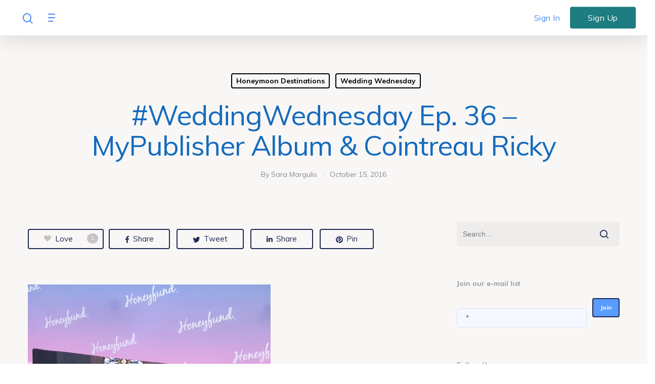

--- FILE ---
content_type: text/html; charset=UTF-8
request_url: https://www.honeyfund.com/blog/weddingwednesday-ep-36-mypublisher-album-cointreau-ricky/
body_size: 24965
content:
<!DOCTYPE html>

<html lang="en-US" class="no-js">
<head>
	
	<meta charset="UTF-8">
	
	<meta name="viewport" content="width=device-width, initial-scale=1, maximum-scale=1, user-scalable=0" /><meta name='robots' content='index, follow, max-image-preview:large, max-snippet:-1, max-video-preview:-1' />
	<style>img:is([sizes="auto" i], [sizes^="auto," i]) { contain-intrinsic-size: 3000px 1500px }</style>
	   <script>
   if (window.location.hostname === 'blog.honeyfund.com') {
       const newUrl = 'https://www.honeyfund.com/blog' + window.location.pathname + window.location.search;
       window.location.replace(newUrl);
   }
   </script>
   
	<!-- This site is optimized with the Yoast SEO plugin v26.3 - https://yoast.com/wordpress/plugins/seo/ -->
	<title>#WeddingWednesday Ep. 36 - MyPublisher Album &amp; Cointreau Ricky - Honeyfund Blog</title>
	<link rel="canonical" href="https://www.honeyfund.com/blog/weddingwednesday-ep-36-mypublisher-album-cointreau-ricky/" />
	<meta property="og:locale" content="en_US" />
	<meta property="og:type" content="article" />
	<meta property="og:title" content="#WeddingWednesday Ep. 36 - MyPublisher Album &amp; Cointreau Ricky - Honeyfund Blog" />
	<meta property="og:description" content="Hey everyone! Thanks for joining us for another fun #WeddingWednesday! We are So excited to debut our finished premier wedding album from MyPublisher and share with you a refreshing cocktail...." />
	<meta property="og:url" content="https://www.honeyfund.com/blog/weddingwednesday-ep-36-mypublisher-album-cointreau-ricky/" />
	<meta property="og:site_name" content="Honeyfund Blog" />
	<meta property="article:publisher" content="https://www.facebook.com/honeyfund" />
	<meta property="article:published_time" content="2016-10-15T21:46:25+00:00" />
	<meta property="article:modified_time" content="2025-09-29T19:50:35+00:00" />
	<meta property="og:image" content="https://cdn-blog.honeyfund.com/wp-content/uploads/2016/10/IMG_7202-e1477584588834.jpg" />
	<meta property="og:image:width" content="480" />
	<meta property="og:image:height" content="640" />
	<meta property="og:image:type" content="image/jpeg" />
	<meta name="author" content="Sara Margulis" />
	<meta name="twitter:label1" content="Written by" />
	<meta name="twitter:data1" content="Sara Margulis" />
	<meta name="twitter:label2" content="Est. reading time" />
	<meta name="twitter:data2" content="2 minutes" />
	<script type="application/ld+json" class="yoast-schema-graph">{"@context":"https://schema.org","@graph":[{"@type":"WebPage","@id":"https://www.honeyfund.com/blog/weddingwednesday-ep-36-mypublisher-album-cointreau-ricky/","url":"https://www.honeyfund.com/blog/weddingwednesday-ep-36-mypublisher-album-cointreau-ricky/","name":"#WeddingWednesday Ep. 36 - MyPublisher Album & Cointreau Ricky - Honeyfund Blog","isPartOf":{"@id":"https://www.honeyfund.com/blog/#website"},"primaryImageOfPage":{"@id":"https://www.honeyfund.com/blog/weddingwednesday-ep-36-mypublisher-album-cointreau-ricky/#primaryimage"},"image":{"@id":"https://www.honeyfund.com/blog/weddingwednesday-ep-36-mypublisher-album-cointreau-ricky/#primaryimage"},"thumbnailUrl":"https://blog.honeyfund.com/wp-content/uploads/2016/10/IMG_7202-e1477584588834.jpg","datePublished":"2016-10-15T21:46:25+00:00","dateModified":"2025-09-29T19:50:35+00:00","author":{"@id":"https://www.honeyfund.com/blog/#/schema/person/daa6033ba5ed6d04a81488d598cc1bf2"},"breadcrumb":{"@id":"https://www.honeyfund.com/blog/weddingwednesday-ep-36-mypublisher-album-cointreau-ricky/#breadcrumb"},"inLanguage":"en-US","potentialAction":[{"@type":"ReadAction","target":["https://www.honeyfund.com/blog/weddingwednesday-ep-36-mypublisher-album-cointreau-ricky/"]}]},{"@type":"ImageObject","inLanguage":"en-US","@id":"https://www.honeyfund.com/blog/weddingwednesday-ep-36-mypublisher-album-cointreau-ricky/#primaryimage","url":"https://blog.honeyfund.com/wp-content/uploads/2016/10/IMG_7202-e1477584588834.jpg","contentUrl":"https://blog.honeyfund.com/wp-content/uploads/2016/10/IMG_7202-e1477584588834.jpg"},{"@type":"BreadcrumbList","@id":"https://www.honeyfund.com/blog/weddingwednesday-ep-36-mypublisher-album-cointreau-ricky/#breadcrumb","itemListElement":[{"@type":"ListItem","position":1,"name":"Home","item":"https://www.honeyfund.com/blog/"},{"@type":"ListItem","position":2,"name":"#WeddingWednesday Ep. 36 &#8211; MyPublisher Album &#038; Cointreau Ricky"}]},{"@type":"WebSite","@id":"https://www.honeyfund.com/blog/#website","url":"https://www.honeyfund.com/blog/","name":"Honeyfund Blog","description":"Wedding, honeymoon, and cash gift tips and etiquette","potentialAction":[{"@type":"SearchAction","target":{"@type":"EntryPoint","urlTemplate":"https://www.honeyfund.com/blog/?s={search_term_string}"},"query-input":{"@type":"PropertyValueSpecification","valueRequired":true,"valueName":"search_term_string"}}],"inLanguage":"en-US"},{"@type":"Person","@id":"https://www.honeyfund.com/blog/#/schema/person/daa6033ba5ed6d04a81488d598cc1bf2","name":"Sara Margulis","sameAs":["https://blog.honeyfund.com/"],"url":"https://www.honeyfund.com/blog/author/sara/"}]}</script>
	<!-- / Yoast SEO plugin. -->


<link rel='dns-prefetch' href='//www.honeyfund.com' />
<link rel='dns-prefetch' href='//fonts.googleapis.com' />
<link rel="alternate" type="application/rss+xml" title="Honeyfund Blog &raquo; Feed" href="https://www.honeyfund.com/blog/feed/" />
<link rel="alternate" type="application/rss+xml" title="Honeyfund Blog &raquo; Comments Feed" href="https://www.honeyfund.com/blog/comments/feed/" />
<link rel="alternate" type="application/rss+xml" title="Honeyfund Blog &raquo; #WeddingWednesday Ep. 36 &#8211; MyPublisher Album &#038; Cointreau Ricky Comments Feed" href="https://www.honeyfund.com/blog/weddingwednesday-ep-36-mypublisher-album-cointreau-ricky/feed/" />
<script type="text/javascript">
/* <![CDATA[ */
window._wpemojiSettings = {"baseUrl":"https:\/\/s.w.org\/images\/core\/emoji\/16.0.1\/72x72\/","ext":".png","svgUrl":"https:\/\/s.w.org\/images\/core\/emoji\/16.0.1\/svg\/","svgExt":".svg","source":{"concatemoji":"https:\/\/www.honeyfund.com\/blog\/wp-includes\/js\/wp-emoji-release.min.js?ver=6.8.3"}};
/*! This file is auto-generated */
!function(s,n){var o,i,e;function c(e){try{var t={supportTests:e,timestamp:(new Date).valueOf()};sessionStorage.setItem(o,JSON.stringify(t))}catch(e){}}function p(e,t,n){e.clearRect(0,0,e.canvas.width,e.canvas.height),e.fillText(t,0,0);var t=new Uint32Array(e.getImageData(0,0,e.canvas.width,e.canvas.height).data),a=(e.clearRect(0,0,e.canvas.width,e.canvas.height),e.fillText(n,0,0),new Uint32Array(e.getImageData(0,0,e.canvas.width,e.canvas.height).data));return t.every(function(e,t){return e===a[t]})}function u(e,t){e.clearRect(0,0,e.canvas.width,e.canvas.height),e.fillText(t,0,0);for(var n=e.getImageData(16,16,1,1),a=0;a<n.data.length;a++)if(0!==n.data[a])return!1;return!0}function f(e,t,n,a){switch(t){case"flag":return n(e,"\ud83c\udff3\ufe0f\u200d\u26a7\ufe0f","\ud83c\udff3\ufe0f\u200b\u26a7\ufe0f")?!1:!n(e,"\ud83c\udde8\ud83c\uddf6","\ud83c\udde8\u200b\ud83c\uddf6")&&!n(e,"\ud83c\udff4\udb40\udc67\udb40\udc62\udb40\udc65\udb40\udc6e\udb40\udc67\udb40\udc7f","\ud83c\udff4\u200b\udb40\udc67\u200b\udb40\udc62\u200b\udb40\udc65\u200b\udb40\udc6e\u200b\udb40\udc67\u200b\udb40\udc7f");case"emoji":return!a(e,"\ud83e\udedf")}return!1}function g(e,t,n,a){var r="undefined"!=typeof WorkerGlobalScope&&self instanceof WorkerGlobalScope?new OffscreenCanvas(300,150):s.createElement("canvas"),o=r.getContext("2d",{willReadFrequently:!0}),i=(o.textBaseline="top",o.font="600 32px Arial",{});return e.forEach(function(e){i[e]=t(o,e,n,a)}),i}function t(e){var t=s.createElement("script");t.src=e,t.defer=!0,s.head.appendChild(t)}"undefined"!=typeof Promise&&(o="wpEmojiSettingsSupports",i=["flag","emoji"],n.supports={everything:!0,everythingExceptFlag:!0},e=new Promise(function(e){s.addEventListener("DOMContentLoaded",e,{once:!0})}),new Promise(function(t){var n=function(){try{var e=JSON.parse(sessionStorage.getItem(o));if("object"==typeof e&&"number"==typeof e.timestamp&&(new Date).valueOf()<e.timestamp+604800&&"object"==typeof e.supportTests)return e.supportTests}catch(e){}return null}();if(!n){if("undefined"!=typeof Worker&&"undefined"!=typeof OffscreenCanvas&&"undefined"!=typeof URL&&URL.createObjectURL&&"undefined"!=typeof Blob)try{var e="postMessage("+g.toString()+"("+[JSON.stringify(i),f.toString(),p.toString(),u.toString()].join(",")+"));",a=new Blob([e],{type:"text/javascript"}),r=new Worker(URL.createObjectURL(a),{name:"wpTestEmojiSupports"});return void(r.onmessage=function(e){c(n=e.data),r.terminate(),t(n)})}catch(e){}c(n=g(i,f,p,u))}t(n)}).then(function(e){for(var t in e)n.supports[t]=e[t],n.supports.everything=n.supports.everything&&n.supports[t],"flag"!==t&&(n.supports.everythingExceptFlag=n.supports.everythingExceptFlag&&n.supports[t]);n.supports.everythingExceptFlag=n.supports.everythingExceptFlag&&!n.supports.flag,n.DOMReady=!1,n.readyCallback=function(){n.DOMReady=!0}}).then(function(){return e}).then(function(){var e;n.supports.everything||(n.readyCallback(),(e=n.source||{}).concatemoji?t(e.concatemoji):e.wpemoji&&e.twemoji&&(t(e.twemoji),t(e.wpemoji)))}))}((window,document),window._wpemojiSettings);
/* ]]> */
</script>
<link rel='stylesheet' id='sbi_styles-css' href='https://www.honeyfund.com/blog/wp-content/plugins/instagram-feed/css/sbi-styles.min.css?ver=6.10.0' type='text/css' media='all' />
<style id='wp-emoji-styles-inline-css' type='text/css'>

	img.wp-smiley, img.emoji {
		display: inline !important;
		border: none !important;
		box-shadow: none !important;
		height: 1em !important;
		width: 1em !important;
		margin: 0 0.07em !important;
		vertical-align: -0.1em !important;
		background: none !important;
		padding: 0 !important;
	}
</style>
<link rel='stylesheet' id='wp-block-library-css' href='https://www.honeyfund.com/blog/wp-includes/css/dist/block-library/style.min.css?ver=6.8.3' type='text/css' media='all' />
<style id='classic-theme-styles-inline-css' type='text/css'>
/*! This file is auto-generated */
.wp-block-button__link{color:#fff;background-color:#32373c;border-radius:9999px;box-shadow:none;text-decoration:none;padding:calc(.667em + 2px) calc(1.333em + 2px);font-size:1.125em}.wp-block-file__button{background:#32373c;color:#fff;text-decoration:none}
</style>
<link rel='stylesheet' id='directorist-account-button-style-css' href='https://www.honeyfund.com/blog/wp-content/plugins/directorist/blocks/build/account-button/style-index.css?ver=1.0.0' type='text/css' media='all' />
<style id='directorist-search-modal-style-inline-css' type='text/css'>
.dspb-container,.dspb-container-fluid{width:100%;padding-right:var(--bs-gutter-x, 0.75rem);padding-left:var(--bs-gutter-x, 0.75rem);margin-right:auto;margin-left:auto}@media(min-width: 576px){.dspb-container,.dspb-container-sm{max-width:540px}}@media(min-width: 768px){.dspb-container,.dspb-container-md,.dspb-container-sm{max-width:720px}}@media(min-width: 992px){.dspb-container,.dspb-container-lg,.dspb-container-md,.dspb-container-sm{max-width:960px}}@media(min-width: 1200px){.dspb-container,.dspb-container-lg,.dspb-container-md,.dspb-container-sm,.dspb-container-xl{max-width:1140px}}@media(min-width: 1400px){.dspb-container,.dspb-container-lg,.dspb-container-md,.dspb-container-sm,.dspb-container-xl,.dspb-container-xxl{max-width:1320px}}.dspb-row{--bs-gutter-x: 1.5rem;--bs-gutter-y: 0;display:-webkit-box;display:-webkit-flex;display:-ms-flexbox;display:flex;-webkit-flex-wrap:wrap;-ms-flex-wrap:wrap;flex-wrap:wrap;margin-top:calc(var(--bs-gutter-y)*-1);margin-right:calc(var(--bs-gutter-x)*-0.5);margin-left:calc(var(--bs-gutter-x)*-0.5)}.dspb-row>*{width:100%}.directorist-search-popup-block{display:-webkit-inline-box;display:-webkit-inline-flex;display:-ms-inline-flexbox;display:inline-flex;-webkit-box-align:center;-webkit-align-items:center;-ms-flex-align:center;align-items:center}.directorist-search-popup-block__popup:not(.responsive-true){position:fixed;top:0;left:0;width:100%;height:auto;-webkit-transition:all .3s ease-in-out;transition:all .3s ease-in-out;-webkit-transform:translate(0, -50%) scaleY(0);transform:translate(0, -50%) scaleY(0);opacity:0;visibility:hidden;z-index:1031;background-color:var(--directorist-color-white);-webkit-box-shadow:0 5px 10px rgba(143,142,159,.1);box-shadow:0 5px 10px rgba(143,142,159,.1)}.directorist-search-popup-block__popup:not(.responsive-true).show{-webkit-transform:translate(0, 0) scaleY(1);transform:translate(0, 0) scaleY(1);opacity:1;visibility:visible}@media only screen and (max-width: 575px){.directorist-search-popup-block__popup.responsive-true .directorist-search-form-action__modal{display:none}}.directorist-search-popup-block__form{max-height:400px;overflow-y:auto;overflow-x:hidden;display:-webkit-box;display:-webkit-flex;display:-ms-flexbox;display:flex;padding:30px;margin-bottom:30px;scrollbar-width:thin;scrollbar-color:var(--directorist-color-border) var(--directorist-color-white)}@media only screen and (max-width: 767px){.directorist-search-popup-block__form{padding:30px 0 0}}@media only screen and (max-width: 575px){.directorist-search-popup-block__form{padding:30px 30px 0 6px}}.directorist-search-popup-block__form::-webkit-scrollbar{width:11px}.directorist-search-popup-block__form::-webkit-scrollbar-track{background:var(--directorist-color-white)}.directorist-search-popup-block__form::-webkit-scrollbar-thumb{background-color:var(--directorist-color-border);border-radius:6px;border:3px solid var(--directorist-color-white)}.directorist-search-popup-block__form-close{position:fixed;top:35px;right:50px;border:none;opacity:1;cursor:pointer;-webkit-transition:.3s ease-in-out;transition:.3s ease-in-out;z-index:99999;line-height:.8;display:-webkit-box;display:-webkit-flex;display:-ms-flexbox;display:flex;-webkit-box-align:center;-webkit-align-items:center;-ms-flex-align:center;align-items:center;-webkit-box-pack:center;-webkit-justify-content:center;-ms-flex-pack:center;justify-content:center;width:30px;height:30px;border-radius:50%;background-color:rgba(var(--directorist-color-danger-rgb), 0.15);-webkit-transition:.2s ease-in-out;transition:.2s ease-in-out}.directorist-search-popup-block__form-close .directorist-icon-mask:after{background-color:var(--directorist-color-danger)}@media only screen and (max-width: 767px){.directorist-search-popup-block__form-close{top:50px;right:15px}}@media only screen and (max-width: 575px){.directorist-search-popup-block__form-close{display:none}}.directorist-search-popup-block__overlay{position:fixed;top:0;left:0;width:100%;height:0;background-color:rgba(var(--directorist-color-dark-rgb), 0.2);-webkit-transition:.3s;transition:.3s;opacity:0;z-index:-1}.directorist-search-popup-block__overlay.show{height:100%;opacity:1;visibility:visible;z-index:1030;overflow-y:hidden}.directorist-search-popup-block-hidden{overflow:hidden}.directorist-search-popup-block__button{cursor:pointer;display:-webkit-inline-box;display:-webkit-inline-flex;display:-ms-inline-flexbox;display:inline-flex;-webkit-box-align:center;-webkit-align-items:center;-ms-flex-align:center;align-items:center;gap:6px}@media only screen and (max-width: 600px){.directorist-search-popup-block__button{width:40px;height:40px;-webkit-box-pack:center;-webkit-justify-content:center;-ms-flex-pack:center;justify-content:center;border:1px solid var(--directorist-color-border);border-radius:50%}.directorist-search-popup-block__button:hover .directorist-icon-mask:after{background-color:currentColor}}.directorist-search-popup-block__button .directorist-icon-mask:after{background-color:var(--directorist-color-gray)}.directorist-search-popup-block .directorist-search-contents{padding:65px 0 10px;width:100%}@media only screen and (max-width: 575px){.directorist-search-popup-block .directorist-search-contents{padding:0}}@media only screen and (min-width: 783.99px){.admin-bar .dspb-search__popup{top:32px}}@media only screen and (max-width: 782.99px){.admin-bar .dspb-search__popup{top:46px}}.wp-block-button__link{cursor:pointer;display:inline-block;text-align:center;word-break:break-word;-webkit-box-sizing:border-box;box-sizing:border-box}.wp-block-button__link.aligncenter{text-align:center}.wp-block-button__link.alignright{text-align:right}:where(.wp-block-button__link){-webkit-box-shadow:none;box-shadow:none;text-decoration:none;border-radius:9999px;padding:calc(.667em + 2px) calc(1.333em + 2px)}.wp-block-directorist-account-block-directorist-account-block[style*=text-decoration] .wp-block-button__link{text-decoration:inherit}.wp-block-directorist-account-block-directorist-account-block.has-custom-width{max-width:none}.wp-block-directorist-account-block-directorist-account-block.has-custom-width .wp-block-button__link{width:100%}.wp-block-directorist-account-block-directorist-account-block.has-custom-font-size .wp-block-button__link{font-size:inherit}.wp-block-directorist-account-block-directorist-account-block.wp-block-button__width-25{width:calc(25% - var(--wp--style--block-gap, 0.5em)*.75)}.wp-block-directorist-account-block-directorist-account-block.wp-block-button__width-50{width:calc(50% - var(--wp--style--block-gap, 0.5em)*.5)}.wp-block-directorist-account-block-directorist-account-block.wp-block-button__width-75{width:calc(75% - var(--wp--style--block-gap, 0.5em)*.25)}.wp-block-directorist-account-block-directorist-account-block.wp-block-button__width-100{width:100%;-webkit-flex-basis:100%;-ms-flex-preferred-size:100%;flex-basis:100%}.wp-block-directorist-account-block-directorist-account-block.is-style-squared,.wp-block-directorist-account-block-directorist-account-block__link.wp-block-directorist-account-block-directorist-account-block.is-style-squared{border-radius:0}.wp-block-directorist-account-block-directorist-account-block.no-border-radius,.wp-block-button__link.no-border-radius{border-radius:0 !important}:root :where(.wp-block-directorist-account-block-directorist-account-block.is-style-outline>.wp-block-button__link),:root :where(.wp-block-directorist-account-block-directorist-account-block .wp-block-button__link.is-style-outline){border:2px solid currentColor;padding:.667em 1.333em}:root :where(.wp-block-directorist-account-block-directorist-account-block.is-style-outline>.wp-block-button__link:not(.has-text-color)),:root :where(.wp-block-directorist-account-block-directorist-account-block .wp-block-button__link.is-style-outline:not(.has-text-color)){color:currentColor}:root :where(.wp-block-directorist-account-block-directorist-account-block.is-style-outline>.wp-block-button__link:not(.has-background)),:root :where(.wp-block-directorist-account-block-directorist-account-block .wp-block-button__link.is-style-outline:not(.has-background)){background-color:rgba(0,0,0,0);background-image:none}

</style>
<link rel='stylesheet' id='directorist-select2-style-css' href='https://www.honeyfund.com/blog/wp-content/plugins/directorist/assets/vendor-css/select2.min.css?ver=8.5.3' type='text/css' media='all' />
<link rel='stylesheet' id='directorist-ez-media-uploader-style-css' href='https://www.honeyfund.com/blog/wp-content/plugins/directorist/assets/vendor-css/ez-media-uploader.min.css?ver=8.5.3' type='text/css' media='all' />
<link rel='stylesheet' id='directorist-swiper-style-css' href='https://www.honeyfund.com/blog/wp-content/plugins/directorist/assets/vendor-css/swiper.min.css?ver=8.5.3' type='text/css' media='all' />
<link rel='stylesheet' id='directorist-sweetalert-style-css' href='https://www.honeyfund.com/blog/wp-content/plugins/directorist/assets/vendor-css/sweetalert.min.css?ver=8.5.3' type='text/css' media='all' />
<link rel='stylesheet' id='directorist-main-style-css' href='https://www.honeyfund.com/blog/wp-content/plugins/directorist/assets/css/public-main.min.css?ver=8.5.3' type='text/css' media='all' />
<style id='directorist-main-style-inline-css' type='text/css'>
:root{--directorist-color-primary:#444752;--directorist-color-primary-rgb:68,71,82;--directorist-color-secondary:#F2F3F5;--directorist-color-secondary-rgb:242,243,245;--directorist-color-dark:#000;--directorist-color-dark-rgb:0,0,0;--directorist-color-success:#28A800;--directorist-color-success-rgb:40,168,0;--directorist-color-info:#2c99ff;--directorist-color-info-rgb:44,153,255;--directorist-color-warning:#f28100;--directorist-color-warning-rgb:242,129,0;--directorist-color-danger:#f80718;--directorist-color-danger-rgb:248,7,24;--directorist-color-white:#fff;--directorist-color-white-rgb:255,255,255;--directorist-color-body:#404040;--directorist-color-gray:#bcbcbc;--directorist-color-gray-rgb:188,188,188;--directorist-color-gray-hover:#BCBCBC;--directorist-color-light:#ededed;--directorist-color-light-hover:#fff;--directorist-color-light-gray:#808080;--directorist-color-light-gray-rgb:237,237,237;--directorist-color-deep-gray:#808080;--directorist-color-bg-gray:#f4f4f4;--directorist-color-bg-light-gray:#F4F5F6;--directorist-color-bg-light:#EDEDED;--directorist-color-placeholder:#6c757d;--directorist-color-overlay:rgba(var(--directorist-color-dark-rgb),.5);--directorist-color-overlay-normal:rgba(var(--directorist-color-dark-rgb),.2);--directorist-color-border:#e9e9e9;--directorist-color-border-light:#f5f5f5;--directorist-color-border-gray:#d9d9d9;--directorist-box-shadow:0 4px 6px rgba(0,0,0,.04);--directorist-box-shadow-sm:0 2px 5px rgba(0,0,0,.05);--directorist-color-open-badge:#32cc6f;--directorist-color-closed-badge:#e23636;--directorist-color-featured-badge:#fa8b0c;--directorist-color-popular-badge:#f51957;--directorist-color-new-badge:#122069;--directorist-color-marker-shape:#444752;--directorist-color-marker-icon:#fff;--directorist-color-marker-shape-rgb:68,71,82;--directorist-fw-regular:400;--directorist-fw-medium:500;--directorist-fw-semiBold:600;--directorist-fw-bold:700;--directorist-border-radius-xs:8px;--directorist-border-radius-sm:10px;--directorist-border-radius-md:12px;--directorist-border-radius-lg:16px;--directorist-color-btn:var(--directorist-color-primary);--directorist-color-btn-hover:rgba(var(--directorist-color-primary-rgb),.80);--directorist-color-btn-border:var(--directorist-color-primary);--directorist-color-btn-primary:#fff;--directorist-color-btn-primary-rgb:68,71,82;--directorist-color-btn-primary-bg:#444752;--directorist-color-btn-primary-border:#444752;--directorist-color-btn-secondary:#404040;--directorist-color-btn-secondary-rgb:242,243,245;--directorist-color-btn-secondary-bg:#f2f3f5;--directorist-color-btn-secondary-border:#f2f3f5;--directorist-color-star:var(--directorist-color-warning);--gallery-crop-width:600px;--gallery-crop-height:600px}.pricing .price_action .price_action--btn,#directorist.atbd_wrapper .btn-primary,.default-ad-search .submit_btn .btn-default,.atbd_content_active #directorist.atbd_wrapper.dashboard_area .user_pro_img_area .user_img .choose_btn #upload_pro_pic,#directorist.atbd_wrapper .at-modal .at-modal-close,.atbdp_login_form_shortcode #loginform p input[type=submit],.atbd_manage_fees_wrapper .table tr .action p .btn-block,#directorist.atbd_wrapper #atbdp-checkout-form #atbdp_checkout_submit_btn,#directorist.atbd_wrapper .ezmu__btn,.default-ad-search .submit_btn .btn-primary,.directorist-content-active .widget.atbd_widget .directorist .btn,.directorist-btn.directorist-btn-dark,.atbd-add-payment-method form .atbd-save-card,#bhCopyTime,#bhAddNew,.directorist-content-active .widget.atbd_widget .atbd_author_info_widget .btn{color:var(--directorist-color-white)}.pricing .price_action .price_action--btn:hover,#directorist.atbd_wrapper .btn-primary:hover,.default-ad-search .submit_btn .btn-default:hover,.atbd_content_active #directorist.atbd_wrapper.dashboard_area .user_pro_img_area .user_img .choose_btn #upload_pro_pic:hover,#directorist.atbd_wrapper .at-modal .at-modal-close:hover,.atbdp_login_form_shortcode #loginform p input[type=submit]:hover,.atbd_manage_fees_wrapper .table tr .action p .btn-block:hover,#directorist.atbd_wrapper #atbdp-checkout-form #atbdp_checkout_submit_btn:hover,#directorist.atbd_wrapper .ezmu__btn:hover,.default-ad-search .submit_btn .btn-primary:hover,.directorist-content-active .widget.atbd_widget .directorist .btn:hover,.directorist-btn.directorist-btn-dark:hover,.atbd-add-payment-method form .atbd-save-card:hover,#bhCopyTime:hover,#bhAddNew:hover,.bdb-select-hours .bdb-remove:hover,.directorist-content-active .widget.atbd_widget .atbd_author_info_widget .btn:hover{color:var(--directorist-color-white)}.pricing .price_action .price_action--btn,#directorist.atbd_wrapper .btn-primary,.default-ad-search .submit_btn .btn-default,.atbd_content_active #directorist.atbd_wrapper.dashboard_area .user_pro_img_area .user_img .choose_btn #upload_pro_pic,#directorist.atbd_wrapper .at-modal .at-modal-close,.atbdp_login_form_shortcode #loginform p input[type=submit],.atbd_manage_fees_wrapper .table tr .action p .btn-block,#directorist.atbd_wrapper .ezmu__btn,.default-ad-search .submit_btn .btn-primary .directorist-content-active .widget.atbd_widget .directorist .btn,.directorist-btn.directorist-btn-dark,.atbd-add-payment-method form .atbd-save-card,#bhCopyTime,#bhAddNew,.bdb-select-hours .bdb-remove,.directorist-content-active .widget.atbd_widget .atbd_author_info_widget .btn{background:var(--directorist-color-btn-primary-bg)}.pricing .price_action .price_action--btn:hover,#directorist.atbd_wrapper .btn-primary:hover,#directorist.atbd_wrapper .at-modal .at-modal-close:hover,.default-ad-search .submit_btn .btn-default:hover,.atbd_content_active #directorist.atbd_wrapper.dashboard_area .user_pro_img_area .user_img .choose_btn #upload_pro_pic:hover,.atbdp_login_form_shortcode #loginform p input[type=submit]:hover,#directorist.atbd_wrapper .ezmu__btn:hover,.default-ad-search .submit_btn .btn-primary:hover,.directorist-content-active .widget.atbd_widget .directorist .btn:hover,.directorist-btn.directorist-btn-dark:hover,.atbd-add-payment-method form .atbd-save-card:hover,#bhCopyTime:hover,#bhAddNew:hover,.bdb-select-hours .bdb-remove:hover,.directorist-content-active .widget.atbd_widget .atbd_author_info_widget .btn:hover{background:var(--directorist-color-btn-hover)}#directorist.atbd_wrapper .btn-primary,.default-ad-search .submit_btn .btn-default,.atbdp_login_form_shortcode #loginform p input[type=submit],.default-ad-search .submit_btn .btn-primary,.directorist-content-active .widget.atbd_widget .directorist .btn,.atbd-add-payment-method form .atbd-save-card,.directorist-content-active .widget.atbd_widget .atbd_author_info_widget .btn{border-color:var(--directorist-color-btn-border)}#directorist.atbd_wrapper .btn-primary:hover,.default-ad-search .submit_btn .btn-default:hover,.atbdp_login_form_shortcode #loginform p input[type=submit]:hover,.default-ad-search .submit_btn .btn-primary:hover,.directorist-content-active .widget.atbd_widget .directorist .btn:hover,.atbd-add-payment-method form .atbd-save-card:hover,.directorist-content-active .widget.atbd_widget .atbd_author_info_widget .btn:hover{border-color:var(--directorist-color-primary)}.ads-advanced .price-frequency .pf-btn input:checked+span,.atbdpr-range .ui-slider-horizontal .ui-slider-range,.custom-control .custom-control-input:checked~.check--select,#directorist.atbd_wrapper .pagination .nav-links .current,.atbd_director_social_wrap a,.widget.atbd_widget[id^=bd] .atbd_author_info_widget .directorist-author-social li a,.widget.atbd_widget[id^=dcl] .atbd_author_info_widget .directorist-author-social li a,.atbd_content_active #directorist.atbd_wrapper .widget.atbd_widget .atbdp.atbdp-widget-tags ul li a:hover{background:var(--directorist-color-primary)!important}.ads-advanced .price-frequency .pf-btn input:checked+span,.directorist-content-active .directorist-type-nav__list .directorist-type-nav__list__current .directorist-type-nav__link,.atbdpr-range .ui-slider-horizontal .ui-slider-handle,.custom-control .custom-control-input:checked~.check--select,.custom-control .custom-control-input:checked~.radio--select,#atpp-plan-change-modal .atm-contents-inner .dcl_pricing_plan input:checked+label:before,#dwpp-plan-renew-modal .atm-contents-inner .dcl_pricing_plan input:checked+label:before{border-color:var(--directorist-color-primary)}.atbd_map_shape{background:var(--directorist-color-marker-shape)!important}.map-icon-label i,.atbd_map_shape>span{color:var(--directorist-color-marker-icon)!important}
:root{--directorist-color-primary:#444752;--directorist-color-primary-rgb:68,71,82;--directorist-color-secondary:#F2F3F5;--directorist-color-secondary-rgb:242,243,245;--directorist-color-dark:#000;--directorist-color-dark-rgb:0,0,0;--directorist-color-success:#28A800;--directorist-color-success-rgb:40,168,0;--directorist-color-info:#2c99ff;--directorist-color-info-rgb:44,153,255;--directorist-color-warning:#f28100;--directorist-color-warning-rgb:242,129,0;--directorist-color-danger:#f80718;--directorist-color-danger-rgb:248,7,24;--directorist-color-white:#fff;--directorist-color-white-rgb:255,255,255;--directorist-color-body:#404040;--directorist-color-gray:#bcbcbc;--directorist-color-gray-rgb:188,188,188;--directorist-color-gray-hover:#BCBCBC;--directorist-color-light:#ededed;--directorist-color-light-hover:#fff;--directorist-color-light-gray:#808080;--directorist-color-light-gray-rgb:237,237,237;--directorist-color-deep-gray:#808080;--directorist-color-bg-gray:#f4f4f4;--directorist-color-bg-light-gray:#F4F5F6;--directorist-color-bg-light:#EDEDED;--directorist-color-placeholder:#6c757d;--directorist-color-overlay:rgba(var(--directorist-color-dark-rgb),.5);--directorist-color-overlay-normal:rgba(var(--directorist-color-dark-rgb),.2);--directorist-color-border:#e9e9e9;--directorist-color-border-light:#f5f5f5;--directorist-color-border-gray:#d9d9d9;--directorist-box-shadow:0 4px 6px rgba(0,0,0,.04);--directorist-box-shadow-sm:0 2px 5px rgba(0,0,0,.05);--directorist-color-open-badge:#32cc6f;--directorist-color-closed-badge:#e23636;--directorist-color-featured-badge:#fa8b0c;--directorist-color-popular-badge:#f51957;--directorist-color-new-badge:#122069;--directorist-color-marker-shape:#444752;--directorist-color-marker-icon:#fff;--directorist-color-marker-shape-rgb:68,71,82;--directorist-fw-regular:400;--directorist-fw-medium:500;--directorist-fw-semiBold:600;--directorist-fw-bold:700;--directorist-border-radius-xs:8px;--directorist-border-radius-sm:10px;--directorist-border-radius-md:12px;--directorist-border-radius-lg:16px;--directorist-color-btn:var(--directorist-color-primary);--directorist-color-btn-hover:rgba(var(--directorist-color-primary-rgb),.80);--directorist-color-btn-border:var(--directorist-color-primary);--directorist-color-btn-primary:#fff;--directorist-color-btn-primary-rgb:68,71,82;--directorist-color-btn-primary-bg:#444752;--directorist-color-btn-primary-border:#444752;--directorist-color-btn-secondary:#404040;--directorist-color-btn-secondary-rgb:242,243,245;--directorist-color-btn-secondary-bg:#f2f3f5;--directorist-color-btn-secondary-border:#f2f3f5;--directorist-color-star:var(--directorist-color-warning);--gallery-crop-width:600px;--gallery-crop-height:600px}.pricing .price_action .price_action--btn,#directorist.atbd_wrapper .btn-primary,.default-ad-search .submit_btn .btn-default,.atbd_content_active #directorist.atbd_wrapper.dashboard_area .user_pro_img_area .user_img .choose_btn #upload_pro_pic,#directorist.atbd_wrapper .at-modal .at-modal-close,.atbdp_login_form_shortcode #loginform p input[type=submit],.atbd_manage_fees_wrapper .table tr .action p .btn-block,#directorist.atbd_wrapper #atbdp-checkout-form #atbdp_checkout_submit_btn,#directorist.atbd_wrapper .ezmu__btn,.default-ad-search .submit_btn .btn-primary,.directorist-content-active .widget.atbd_widget .directorist .btn,.directorist-btn.directorist-btn-dark,.atbd-add-payment-method form .atbd-save-card,#bhCopyTime,#bhAddNew,.directorist-content-active .widget.atbd_widget .atbd_author_info_widget .btn{color:var(--directorist-color-white)}.pricing .price_action .price_action--btn:hover,#directorist.atbd_wrapper .btn-primary:hover,.default-ad-search .submit_btn .btn-default:hover,.atbd_content_active #directorist.atbd_wrapper.dashboard_area .user_pro_img_area .user_img .choose_btn #upload_pro_pic:hover,#directorist.atbd_wrapper .at-modal .at-modal-close:hover,.atbdp_login_form_shortcode #loginform p input[type=submit]:hover,.atbd_manage_fees_wrapper .table tr .action p .btn-block:hover,#directorist.atbd_wrapper #atbdp-checkout-form #atbdp_checkout_submit_btn:hover,#directorist.atbd_wrapper .ezmu__btn:hover,.default-ad-search .submit_btn .btn-primary:hover,.directorist-content-active .widget.atbd_widget .directorist .btn:hover,.directorist-btn.directorist-btn-dark:hover,.atbd-add-payment-method form .atbd-save-card:hover,#bhCopyTime:hover,#bhAddNew:hover,.bdb-select-hours .bdb-remove:hover,.directorist-content-active .widget.atbd_widget .atbd_author_info_widget .btn:hover{color:var(--directorist-color-white)}.pricing .price_action .price_action--btn,#directorist.atbd_wrapper .btn-primary,.default-ad-search .submit_btn .btn-default,.atbd_content_active #directorist.atbd_wrapper.dashboard_area .user_pro_img_area .user_img .choose_btn #upload_pro_pic,#directorist.atbd_wrapper .at-modal .at-modal-close,.atbdp_login_form_shortcode #loginform p input[type=submit],.atbd_manage_fees_wrapper .table tr .action p .btn-block,#directorist.atbd_wrapper .ezmu__btn,.default-ad-search .submit_btn .btn-primary .directorist-content-active .widget.atbd_widget .directorist .btn,.directorist-btn.directorist-btn-dark,.atbd-add-payment-method form .atbd-save-card,#bhCopyTime,#bhAddNew,.bdb-select-hours .bdb-remove,.directorist-content-active .widget.atbd_widget .atbd_author_info_widget .btn{background:var(--directorist-color-btn-primary-bg)}.pricing .price_action .price_action--btn:hover,#directorist.atbd_wrapper .btn-primary:hover,#directorist.atbd_wrapper .at-modal .at-modal-close:hover,.default-ad-search .submit_btn .btn-default:hover,.atbd_content_active #directorist.atbd_wrapper.dashboard_area .user_pro_img_area .user_img .choose_btn #upload_pro_pic:hover,.atbdp_login_form_shortcode #loginform p input[type=submit]:hover,#directorist.atbd_wrapper .ezmu__btn:hover,.default-ad-search .submit_btn .btn-primary:hover,.directorist-content-active .widget.atbd_widget .directorist .btn:hover,.directorist-btn.directorist-btn-dark:hover,.atbd-add-payment-method form .atbd-save-card:hover,#bhCopyTime:hover,#bhAddNew:hover,.bdb-select-hours .bdb-remove:hover,.directorist-content-active .widget.atbd_widget .atbd_author_info_widget .btn:hover{background:var(--directorist-color-btn-hover)}#directorist.atbd_wrapper .btn-primary,.default-ad-search .submit_btn .btn-default,.atbdp_login_form_shortcode #loginform p input[type=submit],.default-ad-search .submit_btn .btn-primary,.directorist-content-active .widget.atbd_widget .directorist .btn,.atbd-add-payment-method form .atbd-save-card,.directorist-content-active .widget.atbd_widget .atbd_author_info_widget .btn{border-color:var(--directorist-color-btn-border)}#directorist.atbd_wrapper .btn-primary:hover,.default-ad-search .submit_btn .btn-default:hover,.atbdp_login_form_shortcode #loginform p input[type=submit]:hover,.default-ad-search .submit_btn .btn-primary:hover,.directorist-content-active .widget.atbd_widget .directorist .btn:hover,.atbd-add-payment-method form .atbd-save-card:hover,.directorist-content-active .widget.atbd_widget .atbd_author_info_widget .btn:hover{border-color:var(--directorist-color-primary)}.ads-advanced .price-frequency .pf-btn input:checked+span,.atbdpr-range .ui-slider-horizontal .ui-slider-range,.custom-control .custom-control-input:checked~.check--select,#directorist.atbd_wrapper .pagination .nav-links .current,.atbd_director_social_wrap a,.widget.atbd_widget[id^=bd] .atbd_author_info_widget .directorist-author-social li a,.widget.atbd_widget[id^=dcl] .atbd_author_info_widget .directorist-author-social li a,.atbd_content_active #directorist.atbd_wrapper .widget.atbd_widget .atbdp.atbdp-widget-tags ul li a:hover{background:var(--directorist-color-primary)!important}.ads-advanced .price-frequency .pf-btn input:checked+span,.directorist-content-active .directorist-type-nav__list .directorist-type-nav__list__current .directorist-type-nav__link,.atbdpr-range .ui-slider-horizontal .ui-slider-handle,.custom-control .custom-control-input:checked~.check--select,.custom-control .custom-control-input:checked~.radio--select,#atpp-plan-change-modal .atm-contents-inner .dcl_pricing_plan input:checked+label:before,#dwpp-plan-renew-modal .atm-contents-inner .dcl_pricing_plan input:checked+label:before{border-color:var(--directorist-color-primary)}.atbd_map_shape{background:var(--directorist-color-marker-shape)!important}.map-icon-label i,.atbd_map_shape>span{color:var(--directorist-color-marker-icon)!important}
</style>
<link rel='stylesheet' id='directorist-blocks-common-css' href='https://www.honeyfund.com/blog/wp-content/plugins/directorist/blocks/assets/index.css?ver=1' type='text/css' media='all' />
<style id='global-styles-inline-css' type='text/css'>
:root{--wp--preset--aspect-ratio--square: 1;--wp--preset--aspect-ratio--4-3: 4/3;--wp--preset--aspect-ratio--3-4: 3/4;--wp--preset--aspect-ratio--3-2: 3/2;--wp--preset--aspect-ratio--2-3: 2/3;--wp--preset--aspect-ratio--16-9: 16/9;--wp--preset--aspect-ratio--9-16: 9/16;--wp--preset--color--black: #000000;--wp--preset--color--cyan-bluish-gray: #abb8c3;--wp--preset--color--white: #ffffff;--wp--preset--color--pale-pink: #f78da7;--wp--preset--color--vivid-red: #cf2e2e;--wp--preset--color--luminous-vivid-orange: #ff6900;--wp--preset--color--luminous-vivid-amber: #fcb900;--wp--preset--color--light-green-cyan: #7bdcb5;--wp--preset--color--vivid-green-cyan: #00d084;--wp--preset--color--pale-cyan-blue: #8ed1fc;--wp--preset--color--vivid-cyan-blue: #0693e3;--wp--preset--color--vivid-purple: #9b51e0;--wp--preset--gradient--vivid-cyan-blue-to-vivid-purple: linear-gradient(135deg,rgba(6,147,227,1) 0%,rgb(155,81,224) 100%);--wp--preset--gradient--light-green-cyan-to-vivid-green-cyan: linear-gradient(135deg,rgb(122,220,180) 0%,rgb(0,208,130) 100%);--wp--preset--gradient--luminous-vivid-amber-to-luminous-vivid-orange: linear-gradient(135deg,rgba(252,185,0,1) 0%,rgba(255,105,0,1) 100%);--wp--preset--gradient--luminous-vivid-orange-to-vivid-red: linear-gradient(135deg,rgba(255,105,0,1) 0%,rgb(207,46,46) 100%);--wp--preset--gradient--very-light-gray-to-cyan-bluish-gray: linear-gradient(135deg,rgb(238,238,238) 0%,rgb(169,184,195) 100%);--wp--preset--gradient--cool-to-warm-spectrum: linear-gradient(135deg,rgb(74,234,220) 0%,rgb(151,120,209) 20%,rgb(207,42,186) 40%,rgb(238,44,130) 60%,rgb(251,105,98) 80%,rgb(254,248,76) 100%);--wp--preset--gradient--blush-light-purple: linear-gradient(135deg,rgb(255,206,236) 0%,rgb(152,150,240) 100%);--wp--preset--gradient--blush-bordeaux: linear-gradient(135deg,rgb(254,205,165) 0%,rgb(254,45,45) 50%,rgb(107,0,62) 100%);--wp--preset--gradient--luminous-dusk: linear-gradient(135deg,rgb(255,203,112) 0%,rgb(199,81,192) 50%,rgb(65,88,208) 100%);--wp--preset--gradient--pale-ocean: linear-gradient(135deg,rgb(255,245,203) 0%,rgb(182,227,212) 50%,rgb(51,167,181) 100%);--wp--preset--gradient--electric-grass: linear-gradient(135deg,rgb(202,248,128) 0%,rgb(113,206,126) 100%);--wp--preset--gradient--midnight: linear-gradient(135deg,rgb(2,3,129) 0%,rgb(40,116,252) 100%);--wp--preset--font-size--small: 13px;--wp--preset--font-size--medium: 20px;--wp--preset--font-size--large: 36px;--wp--preset--font-size--x-large: 42px;--wp--preset--spacing--20: 0.44rem;--wp--preset--spacing--30: 0.67rem;--wp--preset--spacing--40: 1rem;--wp--preset--spacing--50: 1.5rem;--wp--preset--spacing--60: 2.25rem;--wp--preset--spacing--70: 3.38rem;--wp--preset--spacing--80: 5.06rem;--wp--preset--shadow--natural: 6px 6px 9px rgba(0, 0, 0, 0.2);--wp--preset--shadow--deep: 12px 12px 50px rgba(0, 0, 0, 0.4);--wp--preset--shadow--sharp: 6px 6px 0px rgba(0, 0, 0, 0.2);--wp--preset--shadow--outlined: 6px 6px 0px -3px rgba(255, 255, 255, 1), 6px 6px rgba(0, 0, 0, 1);--wp--preset--shadow--crisp: 6px 6px 0px rgba(0, 0, 0, 1);}:where(.is-layout-flex){gap: 0.5em;}:where(.is-layout-grid){gap: 0.5em;}body .is-layout-flex{display: flex;}.is-layout-flex{flex-wrap: wrap;align-items: center;}.is-layout-flex > :is(*, div){margin: 0;}body .is-layout-grid{display: grid;}.is-layout-grid > :is(*, div){margin: 0;}:where(.wp-block-columns.is-layout-flex){gap: 2em;}:where(.wp-block-columns.is-layout-grid){gap: 2em;}:where(.wp-block-post-template.is-layout-flex){gap: 1.25em;}:where(.wp-block-post-template.is-layout-grid){gap: 1.25em;}.has-black-color{color: var(--wp--preset--color--black) !important;}.has-cyan-bluish-gray-color{color: var(--wp--preset--color--cyan-bluish-gray) !important;}.has-white-color{color: var(--wp--preset--color--white) !important;}.has-pale-pink-color{color: var(--wp--preset--color--pale-pink) !important;}.has-vivid-red-color{color: var(--wp--preset--color--vivid-red) !important;}.has-luminous-vivid-orange-color{color: var(--wp--preset--color--luminous-vivid-orange) !important;}.has-luminous-vivid-amber-color{color: var(--wp--preset--color--luminous-vivid-amber) !important;}.has-light-green-cyan-color{color: var(--wp--preset--color--light-green-cyan) !important;}.has-vivid-green-cyan-color{color: var(--wp--preset--color--vivid-green-cyan) !important;}.has-pale-cyan-blue-color{color: var(--wp--preset--color--pale-cyan-blue) !important;}.has-vivid-cyan-blue-color{color: var(--wp--preset--color--vivid-cyan-blue) !important;}.has-vivid-purple-color{color: var(--wp--preset--color--vivid-purple) !important;}.has-black-background-color{background-color: var(--wp--preset--color--black) !important;}.has-cyan-bluish-gray-background-color{background-color: var(--wp--preset--color--cyan-bluish-gray) !important;}.has-white-background-color{background-color: var(--wp--preset--color--white) !important;}.has-pale-pink-background-color{background-color: var(--wp--preset--color--pale-pink) !important;}.has-vivid-red-background-color{background-color: var(--wp--preset--color--vivid-red) !important;}.has-luminous-vivid-orange-background-color{background-color: var(--wp--preset--color--luminous-vivid-orange) !important;}.has-luminous-vivid-amber-background-color{background-color: var(--wp--preset--color--luminous-vivid-amber) !important;}.has-light-green-cyan-background-color{background-color: var(--wp--preset--color--light-green-cyan) !important;}.has-vivid-green-cyan-background-color{background-color: var(--wp--preset--color--vivid-green-cyan) !important;}.has-pale-cyan-blue-background-color{background-color: var(--wp--preset--color--pale-cyan-blue) !important;}.has-vivid-cyan-blue-background-color{background-color: var(--wp--preset--color--vivid-cyan-blue) !important;}.has-vivid-purple-background-color{background-color: var(--wp--preset--color--vivid-purple) !important;}.has-black-border-color{border-color: var(--wp--preset--color--black) !important;}.has-cyan-bluish-gray-border-color{border-color: var(--wp--preset--color--cyan-bluish-gray) !important;}.has-white-border-color{border-color: var(--wp--preset--color--white) !important;}.has-pale-pink-border-color{border-color: var(--wp--preset--color--pale-pink) !important;}.has-vivid-red-border-color{border-color: var(--wp--preset--color--vivid-red) !important;}.has-luminous-vivid-orange-border-color{border-color: var(--wp--preset--color--luminous-vivid-orange) !important;}.has-luminous-vivid-amber-border-color{border-color: var(--wp--preset--color--luminous-vivid-amber) !important;}.has-light-green-cyan-border-color{border-color: var(--wp--preset--color--light-green-cyan) !important;}.has-vivid-green-cyan-border-color{border-color: var(--wp--preset--color--vivid-green-cyan) !important;}.has-pale-cyan-blue-border-color{border-color: var(--wp--preset--color--pale-cyan-blue) !important;}.has-vivid-cyan-blue-border-color{border-color: var(--wp--preset--color--vivid-cyan-blue) !important;}.has-vivid-purple-border-color{border-color: var(--wp--preset--color--vivid-purple) !important;}.has-vivid-cyan-blue-to-vivid-purple-gradient-background{background: var(--wp--preset--gradient--vivid-cyan-blue-to-vivid-purple) !important;}.has-light-green-cyan-to-vivid-green-cyan-gradient-background{background: var(--wp--preset--gradient--light-green-cyan-to-vivid-green-cyan) !important;}.has-luminous-vivid-amber-to-luminous-vivid-orange-gradient-background{background: var(--wp--preset--gradient--luminous-vivid-amber-to-luminous-vivid-orange) !important;}.has-luminous-vivid-orange-to-vivid-red-gradient-background{background: var(--wp--preset--gradient--luminous-vivid-orange-to-vivid-red) !important;}.has-very-light-gray-to-cyan-bluish-gray-gradient-background{background: var(--wp--preset--gradient--very-light-gray-to-cyan-bluish-gray) !important;}.has-cool-to-warm-spectrum-gradient-background{background: var(--wp--preset--gradient--cool-to-warm-spectrum) !important;}.has-blush-light-purple-gradient-background{background: var(--wp--preset--gradient--blush-light-purple) !important;}.has-blush-bordeaux-gradient-background{background: var(--wp--preset--gradient--blush-bordeaux) !important;}.has-luminous-dusk-gradient-background{background: var(--wp--preset--gradient--luminous-dusk) !important;}.has-pale-ocean-gradient-background{background: var(--wp--preset--gradient--pale-ocean) !important;}.has-electric-grass-gradient-background{background: var(--wp--preset--gradient--electric-grass) !important;}.has-midnight-gradient-background{background: var(--wp--preset--gradient--midnight) !important;}.has-small-font-size{font-size: var(--wp--preset--font-size--small) !important;}.has-medium-font-size{font-size: var(--wp--preset--font-size--medium) !important;}.has-large-font-size{font-size: var(--wp--preset--font-size--large) !important;}.has-x-large-font-size{font-size: var(--wp--preset--font-size--x-large) !important;}
:where(.wp-block-post-template.is-layout-flex){gap: 1.25em;}:where(.wp-block-post-template.is-layout-grid){gap: 1.25em;}
:where(.wp-block-columns.is-layout-flex){gap: 2em;}:where(.wp-block-columns.is-layout-grid){gap: 2em;}
:root :where(.wp-block-pullquote){font-size: 1.5em;line-height: 1.6;}
</style>
<link rel='stylesheet' id='contact-form-7-css' href='https://www.honeyfund.com/blog/wp-content/plugins/contact-form-7/includes/css/styles.css?ver=6.1.3' type='text/css' media='all' />
<link rel='stylesheet' id='salient-social-css' href='https://www.honeyfund.com/blog/wp-content/plugins/salient-social/css/style.css?ver=1.0' type='text/css' media='all' />
<style id='salient-social-inline-css' type='text/css'>

  .sharing-default-minimal .nectar-love.loved,
  body .nectar-social[data-color-override="override"].fixed > a:before, 
  body .nectar-social[data-color-override="override"].fixed .nectar-social-inner a,
  .sharing-default-minimal .nectar-social[data-color-override="override"] .nectar-social-inner a:hover {
    background-color: #1d2953;
  }
  .nectar-social.hover .nectar-love.loved,
  .nectar-social.hover > .nectar-love-button a:hover,
  .nectar-social[data-color-override="override"].hover > div a:hover,
  #single-below-header .nectar-social[data-color-override="override"].hover > div a:hover,
  .nectar-social[data-color-override="override"].hover .share-btn:hover,
  .sharing-default-minimal .nectar-social[data-color-override="override"] .nectar-social-inner a {
    border-color: #1d2953;
  }
  #single-below-header .nectar-social.hover .nectar-love.loved i,
  #single-below-header .nectar-social.hover[data-color-override="override"] a:hover,
  #single-below-header .nectar-social.hover[data-color-override="override"] a:hover i,
  #single-below-header .nectar-social.hover .nectar-love-button a:hover i,
  .nectar-love:hover i,
  .hover .nectar-love:hover .total_loves,
  .nectar-love.loved i,
  .nectar-social.hover .nectar-love.loved .total_loves,
  .nectar-social.hover .share-btn:hover, 
  .nectar-social[data-color-override="override"].hover .nectar-social-inner a:hover,
  .nectar-social[data-color-override="override"].hover > div:hover span,
  .sharing-default-minimal .nectar-social[data-color-override="override"] .nectar-social-inner a:not(:hover) i,
  .sharing-default-minimal .nectar-social[data-color-override="override"] .nectar-social-inner a:not(:hover) {
    color: #1d2953;
  }
</style>
<link rel='stylesheet' id='font-awesome-css' href='https://www.honeyfund.com/blog/wp-content/themes/salient/css/font-awesome.min.css?ver=4.6.4' type='text/css' media='all' />
<link rel='stylesheet' id='main-styles-css' href='https://www.honeyfund.com/blog/wp-content/themes/salient/css/style.css?ver=10.5.3' type='text/css' media='all' />
<link rel='stylesheet' id='nectar-header-layout-centered-bottom-bar-css' href='https://www.honeyfund.com/blog/wp-content/themes/salient/css/header/header-layout-centered-bottom-bar.css?ver=10.5.3' type='text/css' media='all' />
<link rel='stylesheet' id='nectar-ocm-slide-out-right-hover-css' href='https://www.honeyfund.com/blog/wp-content/themes/salient/css/off-canvas/slide-out-right-hover.css?ver=10.5.3' type='text/css' media='all' />
<link rel='stylesheet' id='nectar-single-styles-css' href='https://www.honeyfund.com/blog/wp-content/themes/salient/css/single.css?ver=10.5.3' type='text/css' media='all' />
<link rel='stylesheet' id='fancyBox-css' href='https://www.honeyfund.com/blog/wp-content/themes/salient/css/plugins/jquery.fancybox.css?ver=3.3.1' type='text/css' media='all' />
<link rel='stylesheet' id='nectar_default_font_open_sans-css' href='https://fonts.googleapis.com/css?family=Open+Sans%3A300%2C400%2C600%2C700&#038;subset=latin%2Clatin-ext' type='text/css' media='all' />
<link rel='stylesheet' id='responsive-css' href='https://www.honeyfund.com/blog/wp-content/themes/salient/css/responsive.css?ver=10.5.3' type='text/css' media='all' />
<link rel='stylesheet' id='salient-child-style-css' href='https://www.honeyfund.com/blog/wp-content/themes/salient-child/style.css?ver=10.5.3' type='text/css' media='all' />
<link rel='stylesheet' id='skin-material-css' href='https://www.honeyfund.com/blog/wp-content/themes/salient/css/skin-material.css?ver=10.5.3' type='text/css' media='all' />
<link rel='stylesheet' id='nectar-widget-posts-css' href='https://www.honeyfund.com/blog/wp-content/themes/salient/css/elements/widget-nectar-posts.css?ver=10.5.3' type='text/css' media='all' />
<link rel='stylesheet' id='tablepress-default-css' href='https://www.honeyfund.com/blog/wp-content/plugins/tablepress/css/build/default.css?ver=3.2.5' type='text/css' media='all' />
<link rel='stylesheet' id='dynamic-css-css' href='https://www.honeyfund.com/blog/wp-content/themes/salient/css/salient-dynamic-styles.css?ver=19154' type='text/css' media='all' />
<style id='dynamic-css-inline-css' type='text/css'>
#header-space{background-color:#ffffff}@media only screen and (min-width:1000px){body #ajax-content-wrap.no-scroll{min-height:calc(100vh - 147px);height:calc(100vh - 147px)!important;}}@media only screen and (min-width:1000px){#page-header-wrap.fullscreen-header,#page-header-wrap.fullscreen-header #page-header-bg,html:not(.nectar-box-roll-loaded) .nectar-box-roll > #page-header-bg.fullscreen-header,.nectar_fullscreen_zoom_recent_projects,#nectar_fullscreen_rows:not(.afterLoaded) > div{height:calc(100vh - 146px);}.wpb_row.vc_row-o-full-height.top-level,.wpb_row.vc_row-o-full-height.top-level > .col.span_12{min-height:calc(100vh - 146px);}html:not(.nectar-box-roll-loaded) .nectar-box-roll > #page-header-bg.fullscreen-header{top:147px;}.nectar-slider-wrap[data-fullscreen="true"]:not(.loaded),.nectar-slider-wrap[data-fullscreen="true"]:not(.loaded) .swiper-container{height:calc(100vh - 145px)!important;}.admin-bar .nectar-slider-wrap[data-fullscreen="true"]:not(.loaded),.admin-bar .nectar-slider-wrap[data-fullscreen="true"]:not(.loaded) .swiper-container{height:calc(100vh - 145px - 32px)!important;}}
/* */
/* All Listings, remove author picture */
.atbd_content_active #directorist.atbd_wrapper .atbd_single_listing.atbd_listing_card .atbd_listing_image .atbd_author a,
/* Remove default title for Add Listing page */
.atbd_content_active #directorist.atbd_wrapper .atbd_add_listing_title h3 {
    display: none;
}

/* Top menu with color */
#header-outer[data-lhe="animated_underline"] #top nav>ul>li>a:after {
    bottom: -6px !important;
    border-color: #4389F2;
}

#header-outer:not([data-format="left-header"]) #top>.container>.row nav>ul>li:last-child a {
    color: #fff !important;
}

#header-outer:not([data-format="left-header"]) #top>.container>.row nav>ul>li:last-child a:after {
    display: none;
}

/* Listing links color */

@media only screen and (max-width: 767px) {
    .wedding-vendor-header {
        padding: 85px 0 80px!important
    }
}

#directorist.atbd_wrapper .directory_regi_btn a {
    color: #4389F2 !important;
}


.directorist-single-contents-area,
.directorist-login-wrapper, .directory_register_form_wrap {
    margin-top: 40px;
}

.directorist-login-wrapper, .directory_register_form_wrap{
    padding-bottom: 100px;
}

.directorist-login-wrapper button[type=submit], .directory_register_form_wrap button[type=submit]{
    line-height: 1.2;
}
.directorist-login-wrapper .directorist-form-element + p{ margin-top: 15px; }

.directorist-sidebar .widget {
    border: none;
    margin-bottom: 0;
}

.directorist-sidebar .widget .custom-html-widget {
    text-align: center;
}

.btn--submit-listing {
    background-color: #5A9CFF !important;
    padding: 12px 20px;
    margin: 20px auto;
    text-align: center;
    min-width: 180px;
    border-radius: 4px;
    -webkit-transition: color .4s ease-in-out, background-color .4s ease-in-out, border-color .4s ease-in-out, -webkit-box-shadow .4s ease-in-out;
    transition: color .4s ease-in-out, background-color .4s ease-in-out, border-color .4s ease-in-out, -webkit-box-shadow .4s ease-in-out;
    transition: color .4s ease-in-out, background-color .4s ease-in-out, border-color .4s ease-in-out, box-shadow .4s ease-in-out;
    transition: color .4s ease-in-out, background-color .4s ease-in-out, border-color .4s ease-in-out, box-shadow .4s ease-in-out, -webkit-box-shadow .4s ease-in-out;
    color: #fff !important;
    display: inline-block;
    letter-spacing: .05rem;
}

.btn--submit-listing:hover {
    background-color: #1467b7 !important;
}

/* Listing hide sections */
.col-md-12.atbd_col_left .atbd_contact_information_module {
    display: none;
}

/* Contact info for listing */
.atbd_content_active #directorist.atbd_wrapper .atbd_contact_info ul li .atbd_info_title,
.atbd_content_active #directorist.atbd_wrapper .atbd_contact_info ul li .atbd_info {
    display: block;
    width: 100%;
}

body #slide-out-widget-area.slide-out-from-right-hover .inner .off-canvas-menu-container li a {
    color: #344a7a !important;
    transition: all .3s;
}

body #slide-out-widget-area.slide-out-from-right-hover .inner .off-canvas-menu-container li a:hover {
    color: #1467b7 !important;
}

body.directorist-content-active .wpb_wrapper h1 {
    font-family: 'Abril Fatface', serif;
    font-size: 48px;
    line-height: 65px;
    font-weight: 400;
}

.directorist-checkbox input[type=checkbox]+.directorist-checkbox__label:before{ left: 5px; top: 4px; }

@media only screen and (min-width: 1300px) and (max-width: 1500px) {
    body.directorist-content-active .wpb_wrapper h1 {
        font-size: 43.2px;
        line-height: 58.5px;
    }
}

@media only screen and (min-width: 1000px) and (max-width: 1299px) {
    body.directorist-content-active .wpb_wrapper h1 {
        font-size: 40.8px;
        line-height: 55.25px;
    }
}

@media only screen and (min-width: 690px) and (max-width: 999px) {
    body.directorist-content-active .wpb_wrapper h1 {
        font-size: 33.6px !important;
        line-height: 37.6px !important;
    }

}

@media only screen and (max-width: 690px) {
    body.directorist-content-active .wpb_wrapper h1 {
        font-size: 24px;
        line-height: 30px;
    }
}

/* HUBSPOT FORMS AND POPUP */

.social-list-sidebar li {
    display: inline-block;
}

.social-list-sidebar i {
    transition: color .3s linear;
    color: #98c1fe;
    font-size: 32px !important;
    padding-right: 15px;
}

.hs_email {
    display: inline-block;
    width: calc(100% - 65px);
    margin-right: 10px;
}

.hs_email label span {
    color: #344a7a;
    margin: 0 0 34px;
    font-size: 22px;
}

.hs_email label span {
    display: none;
}

@media screen and (min-width:992px) {
    .hs_email label span {
        margin: 0 0 28px;
        font-size: 24px;
        line-height: 28px;
    }
}

.hs_email .hs-input {
    display: block;
    width: 100% !important;
    font-size: 16px;
    font-weight: 400;
    line-height: 1.5;
    color: #495057;
    background-clip: padding-box;
    border-radius: 4px !important;
    padding: 6px 17px !important;
    height: auto !important;
    background-color: #f5f9ff !important;
    border-color: #d5e3f9 !important;
    border-style: solid !important;
}

.hs_submit .hs-button {
    color: #fff;
    background-color: #5a9cff;
    border: 2px solid #5a9cff !important;
    border-radius: 4px;
    font-weight: 800;

    font-size: 12px;
    line-height: 22px;
    min-width: 0;
    min-height: 30px;
    padding: 6px 14px !important;
    float: right;
}

.hs_submit .hs-button::hover {
    color: #fff;
    background: #4389f2;
    border: 2px solid #4389f2;
}

.hs-submit {
    display: inline-block;
    float: right;
}

body[data-form-submit="regular"] .container-wrap input[type=submit].hs-button {
    padding: 6px 14px !important;
}

#footer-widgets .footer-join-list-title {
    font-size: 14px;
    color: #999;
    font-weight: 600;
    padding-bottom: 5px !important;
    text-align: center;
}

#footer-widgets .hs-form {
    text-align: center;
}

#footer-widgets .hs_email {
    display: block;
    width: 100%;
    margin: 0px 0px 10px 0px;
}

#footer-widgets .hs-submit {
    float: none;
}

/* CTA Join */
#newsletter-footer-section .hs_email {
    width: calc(100% - 85px);
}

#newsletter-footer-section .hs_email .hs-input {
    padding: 9px 17px !important;
}

#newsletter-footer-section input[type=submit].hs-button {
    font-size: 14px !important;
    padding: 9px 22px !important;
}

#newsletter-form p {
    display: block;
}

/* Modal */
.pum-theme-6471 .pum-container,
.pum-theme-lightbox .pum-container {
    padding: 35px 35px 36px;
    border: none;
    border-radius: 4px;
    box-shadow: none;
}

.pum-theme-6471 .pum-title,
.pum-theme-lightbox .pum-title {
    font-size: 36px;
    color: #4462a9;
    line-height: 1.26;
    letter-spacing: -.35px;
    text-align: center;
    margin-bottom: 20px;
}

.pum-theme-6471 .pum-content+.pum-close,
.pum-theme-lightbox .pum-content+.pum-close {
    top: 13px;
    right: 10px;
    border: none;
    font-size: 34px;
    color: #98C1F9;
    background-color: transparent;
    box-shadow: none;
}

.pum-container .pum-content>:last-child,
.pum-form__message:last-child {
    padding-bottom: 0px;
}

/* Hide single post author bio */
#author-info p {
    display: none !important;
}


.atbd_info {
    word-break: break-all;
}
</style>
<link rel='stylesheet' id='honeyfund-css-css' href='https://www.honeyfund.com/blog/wp-content/plugins/honeyfund/assets/dist/styles.css?ver=1755015697' type='text/css' media='all' />
<link rel='stylesheet' id='redux-google-fonts-salient_redux-css' href='https://fonts.googleapis.com/css?family=Muli%3A400%2C600italic%2C700&#038;ver=1765947004' type='text/css' media='all' />
<script type="text/javascript" src="https://www.honeyfund.com/blog/wp-content/plugins/directorist/blocks/build/account-button/script.js?ver=f2b88f2675fcb5970111" id="directorist-account-button-script-2-js"></script>
<script type="text/javascript" src="https://www.honeyfund.com/blog/wp-content/plugins/directorist/blocks/build/search-modal/script.js?ver=6e439150e27ede80ad59" id="directorist-search-modal-script-js"></script>
<script type="text/javascript" id="jquery-core-js-extra">
/* <![CDATA[ */
var directorist = {"request_headers":{"Referer-Page-ID":2759},"nonce":"a6c91fa011","directorist_nonce":"246b66406f","ajax_nonce":"5c8de34b46","is_admin":"","ajaxurl":"https:\/\/www.honeyfund.com\/blog\/wp-admin\/admin-ajax.php","assets_url":"https:\/\/www.honeyfund.com\/blog\/wp-content\/plugins\/directorist\/assets\/","home_url":"https:\/\/www.honeyfund.com\/blog","rest_url":"https:\/\/www.honeyfund.com\/blog\/wp-json\/","rest_nonce":"c0bef8214b","nonceName":"atbdp_nonce_js","login_alert_message":"Sorry, you need to login first.","rtl":"false","warning":"WARNING!","success":"SUCCESS!","not_add_more_than_one":"You can not add more than one review. Refresh the page to edit or delete your review!,","duplicate_review_error":"Sorry! your review already in process.","review_success":"Reviews Saved Successfully!","review_approval_text":"We have received your review! Look for it soon.","review_error":"Something went wrong. Check the form and try again!!!","review_loaded":"Reviews Loaded!","review_not_available":"NO MORE REVIEWS AVAILABLE!,","review_have_not_for_delete":"You do not have any review to delete. Refresh the page to submit new review!!!,","review_sure_msg":"Are you sure?","review_want_to_remove":"Do you really want to remove this review!","review_delete_msg":"Yes, Delete it!","review_cancel_btn_text":"Cancel","review_wrong_msg":"Something went wrong!, Try again","listing_remove_title":"Are you sure?","listing_remove_text":"Do you really want to delete this item?!","listing_remove_confirm_text":"Yes, Delete it!","listing_delete":"Deleted!!","listing_error_title":"ERROR!!","listing_error_text":"Something went wrong!!!, Try again","upload_pro_pic_title":"Select or Upload a profile picture","upload_pro_pic_text":"Use this Image","payNow":"Pay Now","completeSubmission":"Complete Submission","waiting_msg":"Sending the message, please wait...","plugin_url":"https:\/\/www.honeyfund.com\/blog\/wp-content\/plugins\/directorist\/","currentDate":"October 15, 2016","enable_reviewer_content":"1","add_listing_data":{"nonce":"a6c91fa011","ajaxurl":"https:\/\/www.honeyfund.com\/blog\/wp-admin\/admin-ajax.php","nonceName":"atbdp_nonce_js","is_admin":false,"media_uploader":[{"element_id":"directorist-image-upload","meta_name":"listing_img","files_meta_name":"files_meta","error_msg":"Listing gallery has invalid files"}],"i18n_text":{"see_more_text":"See More","see_less_text":"See Less","confirmation_text":"Are you sure","ask_conf_sl_lnk_del_txt":"Do you really want to remove this Social Link!","ask_conf_faqs_del_txt":"Do you really want to remove this FAQ!","confirm_delete":"Yes, Delete it!","deleted":"Deleted!","max_location_creation":"","max_location_msg":"You can only use ","submission_wait_msg":"Please wait, your submission is being processed.","image_uploading_msg":"Please wait, your selected images being uploaded."},"create_new_tag":"","create_new_loc":"","create_new_cat":"","image_notice":"Sorry! You have crossed the maximum image limit","category_custom_field_relations":{"1874":[]}},"lazy_load_taxonomy_fields":"","current_page_id":"2759","icon_markup":"<i class=\"directorist-icon-mask ##CLASS##\" aria-hidden=\"true\" style=\"--directorist-icon: url(##URL##)\"><\/i>","search_form_default_label":"Label","search_form_default_placeholder":"Placeholder","add_listing_url":"https:\/\/www.honeyfund.com\/blog\/add-listing\/","enabled_multi_directory":"","site_name":"Honeyfund Blog","dynamic_view_count_cache":"","loading_more_text":"Loading more...","script_debugging":"1","ajax_url":"https:\/\/www.honeyfund.com\/blog\/wp-admin\/admin-ajax.php","redirect_url":"?rand=1765947694&rand=1765947694","loading_message":"Sending user info, please wait...","login_error_message":"Wrong username or password.","i18n_text":{"category_selection":"Select a category","location_selection":"Select a location","show_more":"Show More","show_less":"Show Less","added_favourite":"Added to favorite","please_login":"Please login first","select_listing_map":"google","Miles":" Miles"},"args":{"search_max_radius_distance":1000},"directory_type":"1874","default_directory_type":"general","directory_type_term_data":{"submission_form_fields":{"fields":{"title":{"field_key":"listing_title","type":"text","required":true,"label":"Title","placeholder":"Enter a title","widget_group":"preset","widget_name":"title","widget_key":"title"},"description":{"field_key":"listing_content","type":"wp_editor","label":"Long Details","placeholder":"","required":"1","only_for_admin":0,"widget_group":"preset","widget_name":"description","widget_key":"description"},"excerpt":{"field_key":"excerpt","label":"Short Description\/Excerpt","words_limit":"","placeholder":"Short Description or Excerpt","required":"1","only_for_admin":0,"widget_group":"preset","widget_name":"excerpt","widget_key":"excerpt"},"view_count":{"type":"number","field_key":"atbdp_post_views_count","label":"Views Count","placeholder":"","required":false,"only_for_admin":true,"widget_group":"preset","widget_name":"view_count","widget_key":"view_count"},"pricing":{"field_key":"pricing","pricing_type":"both","label":"Pricing","price_range_label":"Price Range","price_range_options":"cheap","price_unit_field_type":"number","price_unit_field_label":"Price","widget_group":"preset","widget_name":"pricing","widget_key":"pricing"},"location":{"type":"multiple","field_key":"tax_input[at_biz_dir-location][]","label":"Location","required":0,"only_for_admin":0,"widget_group":"preset","widget_name":"location","widget_key":"location"},"tag":{"type":"multiple","field_key":"tax_input[at_biz_dir-tags][]","label":"Tag","required":0,"allow_new":0,"only_for_admin":0,"widget_group":"preset","widget_name":"tag","widget_key":"tag"},"category":{"type":"multiple","field_key":"admin_category_select[]","label":"Select Category","required":0,"only_for_admin":false,"widget_group":"preset","widget_name":"category","widget_key":"category"},"hide_contact_owner":{"type":"checkbox","field_key":"hide_contact_owner","label":"Hide contact owner form for single listing page","placeholder":"Enter Zip\/Post Code","required":0,"widget_group":"preset","widget_name":"hide_contact_owner","widget_key":"hide_contact_owner"},"zip":{"type":"text","field_key":"zip","label":"Zip\/Post Code","placeholder":"Enter Zip\/Post Code","required":0,"only_for_admin":0,"widget_group":"preset","widget_name":"zip","widget_key":"zip"},"phone":{"type":"tel","field_key":"phone","label":"Phone","placeholder":"Phone Number","required":0,"only_for_admin":0,"widget_group":"preset","widget_name":"phone","widget_key":"phone"},"phone2":{"type":"tel","field_key":"phone2","label":"Phone 2","placeholder":"Phone Number","required":false,"only_for_admin":0,"widget_group":"preset","widget_name":"phone2","widget_key":"phone2"},"fax":{"type":"number","field_key":"fax","label":"Fax","placeholder":"Enter Fax","required":0,"only_for_admin":0,"widget_group":"preset","widget_name":"fax","widget_key":"fax"},"email":{"type":"email","field_key":"email","label":"Email","placeholder":"Enter Email","required":0,"only_for_admin":0,"widget_group":"preset","widget_name":"email","widget_key":"email"},"website":{"type":"text","field_key":"website","label":"Website","placeholder":"Listing Website eg. https:\/\/example.com","required":0,"only_for_admin":0,"plans":[],"widget_group":"preset","widget_name":"website","widget_key":"website"},"social_info":{"type":"add_new","field_key":"social","label":"Social Information","required":0,"only_for_admin":0,"widget_group":"preset","widget_name":"social_info","widget_key":"social_info"},"address":{"type":"text","field_key":"address","label":"Address","placeholder":"Listing address eg. New York, USA","required":0,"only_for_admin":0,"widget_group":"preset","widget_name":"address","widget_key":"address"},"map":{"type":"map","field_key":"map","label":"Map","only_for_admin":0,"lat_long":"Or Enter Coordinates (latitude and longitude) Manually","required":false,"widget_group":"preset","widget_name":"map","widget_key":"map"},"image_upload":{"type":"media","field_key":"listing_img","label":"Images","select_files_label":"Upload Slider Images","required":0,"max_image_limit":0,"max_per_image_limit":0,"max_total_image_limit":"2","only_for_admin":0,"widget_group":"preset","widget_name":"image_upload","widget_key":"image_upload"},"video":{"type":"text","field_key":"videourl","label":"Video Url","placeholder":"Only YouTube & Vimeo URLs.","required":0,"only_for_admin":0,"widget_group":"preset","widget_name":"video","widget_key":"video"},"terms_privacy":{"type":"text","field_key":"privacy_policy","text":"I agree to the <a href=\"https:\/\/www.honeyfund.com\/blog\/?page_id=7576\" target=\"_blank\">Privacy Policy<\/a> and <a href=\"https:\/\/www.honeyfund.com\/blog\/?page_id=7577\" target=\"_blank\">Terms of Service<\/a>","required":1,"widget_group":"preset","widget_name":"terms_privacy","widget_key":"terms_privacy"}},"groups":[{"label":"General Information","lock":true,"fields":["title","description","excerpt","view_count","pricing","location","tag","category"]},{"label":"Contact Information","fields":["hide_contact_owner","zip","phone","phone2","fax","email","website","social_info"]},{"label":"Map","fields":["address","map"]},{"label":"Images & Video","fields":["image_upload","video","terms_privacy"]}]},"search_form_fields":{"fields":{"title":{"required":0,"label":"What are you looking for?","placeholder":"What are you looking for?","widget_name":"title","widget_group":"available_widgets","original_widget_key":"title","widget_key":"title"},"category":{"required":0,"label":"Select a category","placeholder":"Select a category","widget_name":"category","widget_group":"available_widgets","original_widget_key":"category","widget_key":"category"},"location":{"required":0,"placeholder":"location","widget_group":"available_widgets","label":"location","widget_name":"location","original_widget_key":"location","widget_key":"location"},"review":{"label":"Review","widget_name":"review","widget_group":"other_widgets","widget_key":"review"},"tag":{"label":"Tag","tags_filter_source":"all_tags","widget_name":"tag","widget_group":"available_widgets","original_widget_key":"tag","widget_key":"tag"},"radius_search":{"label":"Radius Search","default_radius_distance":0,"radius_search_unit":"miles","widget_name":"radius_search","widget_group":"other_widgets","widget_key":"radius_search"},"pricing":{"price_range_min_placeholder":"Min","price_range_max_placeholder":"Max","widget_name":"pricing","widget_group":"available_widgets","original_widget_key":"pricing","widget_key":"pricing","label":""}},"groups":[{"label":"Basic","lock":true,"draggable":false,"fields":["title","category","location"]},{"label":"Advanced","lock":true,"draggable":false,"fields":["review","tag","radius_search","pricing"]}]}},"miles":" Miles","default_val":"0","countryRestriction":"","restricted_countries":"","use_def_lat_long":"","ajaxnonce":"5c8de34b46"};
var directorist = {"request_headers":{"Referer-Page-ID":2759},"nonce":"a6c91fa011","directorist_nonce":"246b66406f","ajax_nonce":"5c8de34b46","is_admin":"","ajaxurl":"https:\/\/www.honeyfund.com\/blog\/wp-admin\/admin-ajax.php","assets_url":"https:\/\/www.honeyfund.com\/blog\/wp-content\/plugins\/directorist\/assets\/","home_url":"https:\/\/www.honeyfund.com\/blog","rest_url":"https:\/\/www.honeyfund.com\/blog\/wp-json\/","rest_nonce":"c0bef8214b","nonceName":"atbdp_nonce_js","login_alert_message":"Sorry, you need to login first.","rtl":"false","warning":"WARNING!","success":"SUCCESS!","not_add_more_than_one":"You can not add more than one review. Refresh the page to edit or delete your review!,","duplicate_review_error":"Sorry! your review already in process.","review_success":"Reviews Saved Successfully!","review_approval_text":"We have received your review! Look for it soon.","review_error":"Something went wrong. Check the form and try again!!!","review_loaded":"Reviews Loaded!","review_not_available":"NO MORE REVIEWS AVAILABLE!,","review_have_not_for_delete":"You do not have any review to delete. Refresh the page to submit new review!!!,","review_sure_msg":"Are you sure?","review_want_to_remove":"Do you really want to remove this review!","review_delete_msg":"Yes, Delete it!","review_cancel_btn_text":"Cancel","review_wrong_msg":"Something went wrong!, Try again","listing_remove_title":"Are you sure?","listing_remove_text":"Do you really want to delete this item?!","listing_remove_confirm_text":"Yes, Delete it!","listing_delete":"Deleted!!","listing_error_title":"ERROR!!","listing_error_text":"Something went wrong!!!, Try again","upload_pro_pic_title":"Select or Upload a profile picture","upload_pro_pic_text":"Use this Image","payNow":"Pay Now","completeSubmission":"Complete Submission","waiting_msg":"Sending the message, please wait...","plugin_url":"https:\/\/www.honeyfund.com\/blog\/wp-content\/plugins\/directorist\/","currentDate":"October 15, 2016","enable_reviewer_content":"1","add_listing_data":{"nonce":"a6c91fa011","ajaxurl":"https:\/\/www.honeyfund.com\/blog\/wp-admin\/admin-ajax.php","nonceName":"atbdp_nonce_js","is_admin":false,"media_uploader":[{"element_id":"directorist-image-upload","meta_name":"listing_img","files_meta_name":"files_meta","error_msg":"Listing gallery has invalid files"}],"i18n_text":{"see_more_text":"See More","see_less_text":"See Less","confirmation_text":"Are you sure","ask_conf_sl_lnk_del_txt":"Do you really want to remove this Social Link!","ask_conf_faqs_del_txt":"Do you really want to remove this FAQ!","confirm_delete":"Yes, Delete it!","deleted":"Deleted!","max_location_creation":"","max_location_msg":"You can only use ","submission_wait_msg":"Please wait, your submission is being processed.","image_uploading_msg":"Please wait, your selected images being uploaded."},"create_new_tag":"","create_new_loc":"","create_new_cat":"","image_notice":"Sorry! You have crossed the maximum image limit","category_custom_field_relations":{"1874":[]}},"lazy_load_taxonomy_fields":"","current_page_id":"2759","icon_markup":"<i class=\"directorist-icon-mask ##CLASS##\" aria-hidden=\"true\" style=\"--directorist-icon: url(##URL##)\"><\/i>","search_form_default_label":"Label","search_form_default_placeholder":"Placeholder","add_listing_url":"https:\/\/www.honeyfund.com\/blog\/add-listing\/","enabled_multi_directory":"","site_name":"Honeyfund Blog","dynamic_view_count_cache":"","loading_more_text":"Loading more...","script_debugging":"1","ajax_url":"https:\/\/www.honeyfund.com\/blog\/wp-admin\/admin-ajax.php","redirect_url":"?rand=1765947694&rand=1765947694","loading_message":"Sending user info, please wait...","login_error_message":"Wrong username or password.","i18n_text":{"category_selection":"Select a category","location_selection":"Select a location","show_more":"Show More","show_less":"Show Less","added_favourite":"Added to favorite","please_login":"Please login first","select_listing_map":"google","Miles":" Miles"},"args":{"search_max_radius_distance":1000},"directory_type":"1874","default_directory_type":"general","directory_type_term_data":{"submission_form_fields":{"fields":{"title":{"field_key":"listing_title","type":"text","required":true,"label":"Title","placeholder":"Enter a title","widget_group":"preset","widget_name":"title","widget_key":"title"},"description":{"field_key":"listing_content","type":"wp_editor","label":"Long Details","placeholder":"","required":"1","only_for_admin":0,"widget_group":"preset","widget_name":"description","widget_key":"description"},"excerpt":{"field_key":"excerpt","label":"Short Description\/Excerpt","words_limit":"","placeholder":"Short Description or Excerpt","required":"1","only_for_admin":0,"widget_group":"preset","widget_name":"excerpt","widget_key":"excerpt"},"view_count":{"type":"number","field_key":"atbdp_post_views_count","label":"Views Count","placeholder":"","required":false,"only_for_admin":true,"widget_group":"preset","widget_name":"view_count","widget_key":"view_count"},"pricing":{"field_key":"pricing","pricing_type":"both","label":"Pricing","price_range_label":"Price Range","price_range_options":"cheap","price_unit_field_type":"number","price_unit_field_label":"Price","widget_group":"preset","widget_name":"pricing","widget_key":"pricing"},"location":{"type":"multiple","field_key":"tax_input[at_biz_dir-location][]","label":"Location","required":0,"only_for_admin":0,"widget_group":"preset","widget_name":"location","widget_key":"location"},"tag":{"type":"multiple","field_key":"tax_input[at_biz_dir-tags][]","label":"Tag","required":0,"allow_new":0,"only_for_admin":0,"widget_group":"preset","widget_name":"tag","widget_key":"tag"},"category":{"type":"multiple","field_key":"admin_category_select[]","label":"Select Category","required":0,"only_for_admin":false,"widget_group":"preset","widget_name":"category","widget_key":"category"},"hide_contact_owner":{"type":"checkbox","field_key":"hide_contact_owner","label":"Hide contact owner form for single listing page","placeholder":"Enter Zip\/Post Code","required":0,"widget_group":"preset","widget_name":"hide_contact_owner","widget_key":"hide_contact_owner"},"zip":{"type":"text","field_key":"zip","label":"Zip\/Post Code","placeholder":"Enter Zip\/Post Code","required":0,"only_for_admin":0,"widget_group":"preset","widget_name":"zip","widget_key":"zip"},"phone":{"type":"tel","field_key":"phone","label":"Phone","placeholder":"Phone Number","required":0,"only_for_admin":0,"widget_group":"preset","widget_name":"phone","widget_key":"phone"},"phone2":{"type":"tel","field_key":"phone2","label":"Phone 2","placeholder":"Phone Number","required":false,"only_for_admin":0,"widget_group":"preset","widget_name":"phone2","widget_key":"phone2"},"fax":{"type":"number","field_key":"fax","label":"Fax","placeholder":"Enter Fax","required":0,"only_for_admin":0,"widget_group":"preset","widget_name":"fax","widget_key":"fax"},"email":{"type":"email","field_key":"email","label":"Email","placeholder":"Enter Email","required":0,"only_for_admin":0,"widget_group":"preset","widget_name":"email","widget_key":"email"},"website":{"type":"text","field_key":"website","label":"Website","placeholder":"Listing Website eg. https:\/\/example.com","required":0,"only_for_admin":0,"plans":[],"widget_group":"preset","widget_name":"website","widget_key":"website"},"social_info":{"type":"add_new","field_key":"social","label":"Social Information","required":0,"only_for_admin":0,"widget_group":"preset","widget_name":"social_info","widget_key":"social_info"},"address":{"type":"text","field_key":"address","label":"Address","placeholder":"Listing address eg. New York, USA","required":0,"only_for_admin":0,"widget_group":"preset","widget_name":"address","widget_key":"address"},"map":{"type":"map","field_key":"map","label":"Map","only_for_admin":0,"lat_long":"Or Enter Coordinates (latitude and longitude) Manually","required":false,"widget_group":"preset","widget_name":"map","widget_key":"map"},"image_upload":{"type":"media","field_key":"listing_img","label":"Images","select_files_label":"Upload Slider Images","required":0,"max_image_limit":0,"max_per_image_limit":0,"max_total_image_limit":"2","only_for_admin":0,"widget_group":"preset","widget_name":"image_upload","widget_key":"image_upload"},"video":{"type":"text","field_key":"videourl","label":"Video Url","placeholder":"Only YouTube & Vimeo URLs.","required":0,"only_for_admin":0,"widget_group":"preset","widget_name":"video","widget_key":"video"},"terms_privacy":{"type":"text","field_key":"privacy_policy","text":"I agree to the <a href=\"https:\/\/www.honeyfund.com\/blog\/?page_id=7576\" target=\"_blank\">Privacy Policy<\/a> and <a href=\"https:\/\/www.honeyfund.com\/blog\/?page_id=7577\" target=\"_blank\">Terms of Service<\/a>","required":1,"widget_group":"preset","widget_name":"terms_privacy","widget_key":"terms_privacy"}},"groups":[{"label":"General Information","lock":true,"fields":["title","description","excerpt","view_count","pricing","location","tag","category"]},{"label":"Contact Information","fields":["hide_contact_owner","zip","phone","phone2","fax","email","website","social_info"]},{"label":"Map","fields":["address","map"]},{"label":"Images & Video","fields":["image_upload","video","terms_privacy"]}]},"search_form_fields":{"fields":{"title":{"required":0,"label":"What are you looking for?","placeholder":"What are you looking for?","widget_name":"title","widget_group":"available_widgets","original_widget_key":"title","widget_key":"title"},"category":{"required":0,"label":"Select a category","placeholder":"Select a category","widget_name":"category","widget_group":"available_widgets","original_widget_key":"category","widget_key":"category"},"location":{"required":0,"placeholder":"location","widget_group":"available_widgets","label":"location","widget_name":"location","original_widget_key":"location","widget_key":"location"},"review":{"label":"Review","widget_name":"review","widget_group":"other_widgets","widget_key":"review"},"tag":{"label":"Tag","tags_filter_source":"all_tags","widget_name":"tag","widget_group":"available_widgets","original_widget_key":"tag","widget_key":"tag"},"radius_search":{"label":"Radius Search","default_radius_distance":0,"radius_search_unit":"miles","widget_name":"radius_search","widget_group":"other_widgets","widget_key":"radius_search"},"pricing":{"price_range_min_placeholder":"Min","price_range_max_placeholder":"Max","widget_name":"pricing","widget_group":"available_widgets","original_widget_key":"pricing","widget_key":"pricing","label":""}},"groups":[{"label":"Basic","lock":true,"draggable":false,"fields":["title","category","location"]},{"label":"Advanced","lock":true,"draggable":false,"fields":["review","tag","radius_search","pricing"]}]}},"miles":" Miles","default_val":"0","countryRestriction":"","restricted_countries":"","use_def_lat_long":"","ajaxnonce":"5c8de34b46"};
/* ]]> */
</script>
<script type="text/javascript" src="https://www.honeyfund.com/blog/wp-includes/js/jquery/jquery.min.js?ver=3.7.1" id="jquery-core-js"></script>
<script type="text/javascript" src="https://www.honeyfund.com/blog/wp-includes/js/jquery/jquery-migrate.min.js?ver=3.4.1" id="jquery-migrate-js"></script>
<link rel="https://api.w.org/" href="https://www.honeyfund.com/blog/wp-json/" /><link rel="alternate" title="JSON" type="application/json" href="https://www.honeyfund.com/blog/wp-json/wp/v2/posts/2759" /><link rel="EditURI" type="application/rsd+xml" title="RSD" href="https://www.honeyfund.com/blog/xmlrpc.php?rsd" />
<meta name="generator" content="WordPress 6.8.3" />
<link rel='shortlink' href='https://www.honeyfund.com/blog/?p=2759' />
<link rel="alternate" title="oEmbed (JSON)" type="application/json+oembed" href="https://www.honeyfund.com/blog/wp-json/oembed/1.0/embed?url=https%3A%2F%2Fwww.honeyfund.com%2Fblog%2Fweddingwednesday-ep-36-mypublisher-album-cointreau-ricky%2F" />
<link rel="alternate" title="oEmbed (XML)" type="text/xml+oembed" href="https://www.honeyfund.com/blog/wp-json/oembed/1.0/embed?url=https%3A%2F%2Fwww.honeyfund.com%2Fblog%2Fweddingwednesday-ep-36-mypublisher-album-cointreau-ricky%2F&#038;format=xml" />
  <!-- Hubspot -->
  <link rel='dns-prefetch' href='//js.hs-scripts.com' />
  <script type="text/javascript" id="hs-script-loader" async defer src="//js.hs-scripts.com/5721809.js"></script>

  <!-- Facebook -->
  <script>!function(f,b,e,v,n,t,s){if(f.fbq)return;n=f.fbq=function(){n.callMethod?n.callMethod.apply(n,arguments):n.queue.push(arguments)};if(!f._fbq)f._fbq=n;n.push=n;n.loaded=!0;n.version='2.0';n.queue=[];t=b.createElement(e);t.async=!0;t.src=v;s=b.getElementsByTagName(e)[0];s.parentNode.insertBefore(t,s)}(window,document,'script','https://connect.facebook.net/en_US/fbevents.js');fbq('init', '1464560367197068');fbq('track', "PageView");</script><noscript><img height="1" width="1" style="display:none"src="https://www.facebook.com/tr?id=1464560367197068&ev=PageView&noscript=1"/></noscript>

  <!-- Google Analytics -->
  <script async src="https://www.googletagmanager.com/gtag/js?id=UA-295227-1"></script>
  <script>
  window.dataLayer = window.dataLayer || [];
  function gtag(){dataLayer.push(arguments);}
  gtag('js', new Date());
  gtag('config', 'UA-295227-1');
  </script>

  <!-- Pinterest -->
  <script>
  !function(e){if(!window.pintrk){window.pintrk = function () {
  window.pintrk.queue.push(Array.prototype.slice.call(arguments))};var
    n=window.pintrk;n.queue=[],n.version="3.0";var
    t=document.createElement("script");t.async=!0,t.src=e;var
    r=document.getElementsByTagName("script")[0];
    r.parentNode.insertBefore(t,r)}}("https://s.pinimg.com/ct/core.js");
  pintrk('load', '2613264626334');
  pintrk('page');
  </script>
  <noscript>
  <img height="1" width="1" style="display:none;" alt="" src="https://ct.pinterest.com/v3/?event=init&tid=2613264626334&pd[em]=&noscript=1" />
  <img height="1" width="1" style="display:none;" alt="" src="https://ct.pinterest.com/v3/?tid=2613264626334&event=pagevisit&noscript=1" />
  </noscript>
  
  <!-- Snapchat -->
  <script type='text/javascript'>
  (function(win, doc, sdk_url){
    if(win.snaptr) return;
    var tr=win.snaptr=function(){
      tr.handleRequest? tr.handleRequest.apply(tr, arguments):tr.queue.push(arguments);
    };
    tr.queue = [];
    var s='script';
    var new_script_section=doc.createElement(s);
    new_script_section.async=!0;
    new_script_section.src=sdk_url;
    var insert_pos=doc.getElementsByTagName(s)[0];
    insert_pos.parentNode.insertBefore(new_script_section, insert_pos);
  })(window, document, 'https://sc-static.net/scevent.min.js');
  snaptr('init','4051f89c-82c7-4a44-8bd4-780ef6cfc17d',{
    'user_email':'sara@honeyfund.com'
  })
  snaptr('track','PAGE_VIEW')
  </script>
  <script type="text/javascript"> var root = document.getElementsByTagName( "html" )[0]; root.setAttribute( "class", "js" ); </script><!-- Global site tag (gtag.js) - Google Analytics -->
<script async src="https://www.googletagmanager.com/gtag/js?id=UA-295227-1"></script>
<script>
  window.dataLayer = window.dataLayer || [];
  function gtag(){dataLayer.push(arguments);}
  gtag('js', new Date());

  gtag('config', 'UA-295227-1');
</script>

<!-- Pinterest Tag -->
<script>
!function(e){if(!window.pintrk){window.pintrk = function () {
window.pintrk.queue.push(Array.prototype.slice.call(arguments))};var
  n=window.pintrk;n.queue=[],n.version="3.0";var
  t=document.createElement("script");t.async=!0,t.src=e;var
  r=document.getElementsByTagName("script")[0];
  r.parentNode.insertBefore(t,r)}}("https://s.pinimg.com/ct/core.js");
pintrk('load', '2613264626334');
pintrk('page');
</script>
<noscript>
<img height="1" width="1" style="display:none;" alt=""
  src="https://ct.pinterest.com/v3/?event=init&tid=2613264626334&pd[em]=&noscript=1" />
</noscript>
<!-- end Pinterest Tag -->
<script>
  pintrk('track', 'pagevisit');
</script>
<noscript>
  <img
    height="1"
    width="1"
    style="display:none;"
    alt=""
    src="https://ct.pinterest.com/v3/?tid=2613264626334&event=pagevisit&noscript=1" />
</noscript><meta name="generator" content="Powered by WPBakery Page Builder - drag and drop page builder for WordPress."/>
<!--[if lte IE 9]><link rel="stylesheet" type="text/css" href="https://www.honeyfund.com/blog/wp-content/plugins/js_composer_salient/assets/css/vc_lte_ie9.min.css" media="screen"><![endif]--><!-- Instagram Feed CSS -->
<style type="text/css">
#sb_instagram #sbi_load{ margin-top: 6px; }
#sb_instagram #sbi_load .sbi_load_btn.sbi_custom:hover, #sb_instagram .sbi_follow_btn.sbi_custom a:focus, #sb_instagram .sbi_follow_btn.sbi_custom a:hover{
    box-shadow: none;
    background: #344a7a!important;
}
#sb_instagram #sbi_load .sbi_load_btn:hover{
    box-shadow: none;
    background: #4389f2!important;
}
#sb_instagram #sbi_load .sbi_load_btn, #sb_instagram .sbi_follow_btn a{
    transition: all .2s linear;
    font-weight: 600;
}
@media (min-width: 500px){
    #sb_instagram{ position: relative; }
    #sb_instagram #sbi_load .sbi_follow_btn{
        position: absolute;
        top: 5px;
        right: 0;
    }
}
</style>
<noscript><style type="text/css"> .wpb_animate_when_almost_visible { opacity: 1; }</style></noscript>	<!-- For old IEs -->
<link rel="shortcut icon" href="https://www.honeyfund.com/favicon.ico" />

<!-- For new browsers multisize ico  -->
<link rel="icon" type="image/x-icon" sizes="16x16 32x32" href="https://www.honeyfund.com/favicon.ico">

<!-- Chrome for Android -->
<link rel="icon" sizes="192x192" href="https://www.honeyfund.com/favicon-192.png">

<!-- For iPhone 6+ downscaled for other devices -->
<link rel="apple-touch-icon" sizes="180x180" href="https://www.honeyfund.com/favicon-180-precomposed.png">

<!-- For IE10 Metro -->
<meta name="msapplication-TileColor" content="#FFFFFF">
<meta name="msapplication-TileImage" content="https://www.honeyfund.com/favicon-144.png">

<link rel="preconnect" href="https://fonts.googleapis.com">
<link rel="preconnect" href="https://fonts.gstatic.com" crossorigin>
<link href="https://fonts.googleapis.com/css2?family=Mulish:ital,wght@0,200..1000;1,200..1000&display=swap" rel="stylesheet">
<link href="https://fonts.googleapis.com/css2?family=Abril+Fatface&display=swap" rel="stylesheet">
<link rel="stylesheet" href="https://cdn.jsdelivr.net/npm/bootstrap@3.3.7/dist/css/bootstrap.min.css" integrity="sha384-BVYiiSIFeK1dGmJRAkycuHAHRg32OmUcww7on3RYdg4Va+PmSTsz/K68vbdEjh4u" crossorigin="anonymous">
<!--Quidget Code-->
<script type="text/javascript">
var quidget_srcs = {'cc': 691826};
var quidget_tracking_query = {'var2':'blog', 'trn_id':''};
</script>
<script src="https://www.nextinsure.com/listingdisplay/loader/qdgt" async></script>
<!-- Google Tag Manager -->
<script>(function(w,d,s,l,i){w[l]=w[l]||[];w[l].push({'gtm.start':
new Date().getTime(),event:'gtm.js'});var f=d.getElementsByTagName(s)[0],
j=d.createElement(s),dl=l!='dataLayer'?'&l='+l:'';j.async=true;j.src=
'https://www.googletagmanager.com/gtm.js?id='+i+dl;f.parentNode.insertBefore(j,f);
})(window,document,'script','dataLayer','GTM-PX37GJD');</script>
<!-- End Google Tag Manager -->
</head>

<body class="wp-singular post-template-default single single-post postid-2759 single-format-standard wp-theme-salient wp-child-theme-salient-child material wpb-js-composer js-comp-ver-5.7 vc_responsive directorist-content-active directorist-preload" data-footer-reveal="false" data-footer-reveal-shadow="none" data-header-format="centered-menu-bottom-bar" data-body-border="off" data-boxed-style="" data-header-breakpoint="1000" data-dropdown-style="minimal" data-cae="easeOutCubic" data-cad="750" data-megamenu-width="contained" data-aie="none" data-ls="fancybox" data-apte="standard" data-hhun="1" data-fancy-form-rcs="default" data-form-style="default" data-form-submit="regular" data-is="minimal" data-button-style="slightly_rounded_shadow" data-user-account-button="false" data-header-inherit-rc="false" data-header-search="true" data-animated-anchors="true" data-ajax-transitions="false" data-full-width-header="true" data-slide-out-widget-area="true" data-slide-out-widget-area-style="slide-out-from-right-hover" data-user-set-ocm="1" data-loading-animation="none" data-bg-header="false" data-responsive="1" data-ext-responsive="true" data-header-resize="0" data-header-color="custom" data-cart="false" data-remove-m-parallax="" data-remove-m-video-bgs="" data-force-header-trans-color="light" data-smooth-scrolling="0" data-permanent-transparent="false" >
<!-- Google Tag Manager (noscript) -->
<noscript><iframe src="https://www.googletagmanager.com/ns.html?id=GTM-PX37GJD"
height="0" width="0" style="display:none;visibility:hidden"></iframe></noscript>
<!-- End Google Tag Manager (noscript) -->
	<script type="text/javascript"> if(navigator.userAgent.match(/(Android|iPod|iPhone|iPad|BlackBerry|IEMobile|Opera Mini)/)) { document.body.className += " using-mobile-browser "; } </script>	
	<div id="header-space"  data-header-mobile-fixed='false'></div> 
	
		
	<div id="header-outer" data-has-menu="false" data-has-buttons="yes" data-using-pr-menu="false" data-mobile-fixed="false" data-ptnm="false" data-lhe="animated_underline" data-user-set-bg="#ffffff" data-format="centered-menu-bottom-bar" data-permanent-transparent="false" data-megamenu-rt="0" data-remove-fixed="1" data-header-resize="0" data-cart="false" data-transparency-option="" data-box-shadow="large" data-shrink-num="6" data-using-secondary="0" data-using-logo="1" data-logo-height="43" data-m-logo-height="25" data-padding="28" data-full-width="true" data-condense="false" >
		
		
<div id="search-outer" class="nectar">
	<div id="search">
		<div class="container">
			 <div id="search-box">
				 <div class="inner-wrap">
					 <div class="col span_12">
						  <form role="search" action="https://www.honeyfund.com/blog/" method="GET">
														 <input type="text" name="s"  value="" placeholder="Search" /> 
							 								
						<span>Hit enter to search or ESC to close</span>						</form>
					</div><!--/span_12-->
				</div><!--/inner-wrap-->
			 </div><!--/search-box-->
			 <div id="close"><a href="#">
				<span class="close-wrap"> <span class="close-line close-line1"></span> <span class="close-line close-line2"></span> </span>				 </a></div>
		 </div><!--/container-->
	</div><!--/search-->
</div><!--/search-outer-->

<header id="top">
	<div class="container">
		<div class="row clearfix">
			<div class="col span_3">
				<img src="https://www.honeyfund.com/blog/wp-content/plugins/honeyfund//assets/img/honeyfund-logo.svg" width="137" height="43" alt="Honeyfund" class="honeyfund-logo">	
				<img src="https://www.honeyfund.com/blog/wp-content/plugins/honeyfund//assets/img/honeyfund-logo-blue.svg" width="137" height="43" alt="Honeyfund" class="honeyfund-logo-blue">	
					<nav class="right-side">
						<ul class="buttons" data-user-set-ocm="1"><li id="search-btn"><div><a href="#searchbox"><span class="icon-salient-search" aria-hidden="true"></span></a></div> </li><li class="slide-out-widget-area-toggle" data-icon-animation="simple-transform"><div> <a href="#sidewidgetarea" aria-label="Navigation Menu" aria-expanded="false" class="closed"> <span aria-hidden="true"> <i class="lines-button x2"> <i class="lines"></i> </i> </span> </a> </div></li></ul>
													<div class="slide-out-widget-area-toggle mobile-icon slide-out-from-right-hover" data-icon-animation="simple-transform">
								<div> <a href="#sidewidgetarea" aria-label="Navigation Menu" aria-expanded="false" class="closed"> <span aria-hidden="true"> <i class="lines-button x2"> <i class="lines"></i> </i> </span> </a> </div> 
							</div>
											</nav>

					<nav class="left-side" data-using-pull-menu="true">
						<ul id="menu-hf-top-right" class="sf-menu"><li id="menu-item-6232" class="menu-item menu-item-type-custom menu-item-object-custom menu-item-6232"><a href="https://www.honeyfund.com/login">Sign In</a></li>
<li id="menu-item-6233" class="menu-item menu-item-type-custom menu-item-object-custom menu-item-6233"><a href="https://www.honeyfund.com/signup/">Sign Up</a></li>
</ul>						<ul class="nectar-social"><li id="social-in-menu" class="button_social_group"> </li></ul> 
					</nav>
							</div><!--/span_3-->
			
			<div class="col span_9 col_last">
									<a class="mobile-search" href="#searchbox"><span class="nectar-icon icon-salient-search" aria-hidden="true"></span></a>
										<div class="slide-out-widget-area-toggle mobile-icon slide-out-from-right-hover" data-icon-animation="simple-transform">
						<div> <a href="#sidewidgetarea" aria-label="Navigation Menu" aria-expanded="false" class="closed"> <span aria-hidden="true"> <i class="lines-button x2"> <i class="lines"></i> </i> </span> </a> </div> 
					</div>
								
									
					<nav>
						
						<ul class="sf-menu">	
							<li class="no-menu-assigned"><a href="#">No menu assigned</a></li>						</ul>
						

												
					</nav>
					
										
				</div><!--/span_9-->
				
								
			</div><!--/row-->
					</div><!--/container-->
	</header>
		
	</div>
	
		
	<div id="ajax-content-wrap">
		
		<div class="container-wrap" data-midnight="dark" data-remove-post-date="0" data-remove-post-author="0" data-remove-post-comment-number="1">
	<div class="container main-content">
		
	  <div class="row heading-title hentry" data-header-style="default_minimal">
		<div class="col span_12 section-title blog-title">
				 
		  <span class="meta-category">

					<a class="honeymoon-destination" href="https://www.honeyfund.com/blog/category/honeymoon-destination/" alt="View all posts in Honeymoon Destinations">Honeymoon Destinations</a><a class="wedding-wednesday" href="https://www.honeyfund.com/blog/category/wedding-wednesday/" alt="View all posts in Wedding Wednesday">Wedding Wednesday</a>			  </span> 

		  		  <h1 class="entry-title">#WeddingWednesday Ep. 36 &#8211; MyPublisher Album &#038; Cointreau Ricky</h1>
		   
						<div id="single-below-header" data-hide-on-mobile="true">
			  <span class="meta-author vcard author"><span class="fn">By <a href="https://www.honeyfund.com/blog/author/sara/" title="Posts by Sara Margulis" rel="author">Sara Margulis</a></span></span>
									  <span class="meta-date date published">October 15, 2016</span>
				  <span class="meta-date date updated rich-snippet-hidden">September 29th, 2025</span>
									  <span class="meta-comment-count"><a href="https://www.honeyfund.com/blog/weddingwednesday-ep-36-mypublisher-album-cointreau-ricky/#comments"> 2 Comments</a></span>
							</div><!--/single-below-header-->
				</div><!--/section-title-->
	  </div><!--/row-->
	
			<div class="row">
			<div class="post-area col  span_9">
<div class="bottom-meta">	
	<div class="sharing-default-minimal" data-bottom-space="true"><div class="nectar-social default" data-position="" data-color-override="override"><div class="nectar-social-inner"><a href="#" class="nectar-love" id="nectar-love-2759" title="Love this"> <i class="icon-salient-heart-2"></i><span class="love-text">Love</span><span class="total_loves"><span class="nectar-love-count">1</span></span></a><a class='facebook-share nectar-sharing' href='#' title='Share this'> <i class='fa fa-facebook'></i> <span class='social-text'>Share</span> </a><a class='twitter-share nectar-sharing' href='#' title='Tweet this'> <i class='fa fa-twitter'></i> <span class='social-text'>Tweet</span> </a><a class='linkedin-share nectar-sharing' href='#' title='Share this'> <i class='fa fa-linkedin'></i> <span class='social-text'>Share</span> </a><a class='pinterest-share nectar-sharing' href='#' title='Pin this'> <i class='fa fa-pinterest'></i> <span class='social-text'>Pin</span> </a></div></div></div></div>
<article id="post-2759" class="post-2759 post type-post status-publish format-standard category-honeymoon-destination category-wedding-wednesday">
  <div class="inner-wrap">
    <div class="post-content" data-hide-featured-media="0">
      <div class="content-inner"><p><a href="https://cdn-blog.honeyfund.com/wp-content/uploads/2016/10/IMG_7202-e1477584588834.jpg"><img fetchpriority="high" decoding="async" class="alignnone size-full wp-image-2770" src="https://cdn-blog.honeyfund.com/wp-content/uploads/2016/10/IMG_7202-e1477584588834.jpg" alt="IMG_7202" width="480" height="640" srcset="https://cdn-blog.honeyfund.com/wp-content/uploads/2016/10/IMG_7202-e1477584588834.jpg 480w, https://cdn-blog.honeyfund.com/wp-content/uploads/2016/10/IMG_7202-e1477584588834-225x300.jpg 225w" sizes="(max-width: 480px) 100vw, 480px" /></a></p>
<p>Hey everyone! Thanks for joining us for another fun #WeddingWednesday! We are So excited to debut our finished premier wedding album from MyPublisher and share with you a refreshing cocktail.</p>
<p><strong>Signature Cocktail: Cointreau Ricky</strong></p>
<p><a href="https://cdn-blog.honeyfund.com/wp-content/uploads/2016/10/IMG_7200-e1477658473852.jpg"><img decoding="async" class="alignnone size-full wp-image-2768" src="https://cdn-blog.honeyfund.com/wp-content/uploads/2016/10/IMG_7200-e1477658473852.jpg" alt="IMG_7200" width="480" height="640" srcset="https://cdn-blog.honeyfund.com/wp-content/uploads/2016/10/IMG_7200-e1477658473852.jpg 480w, https://cdn-blog.honeyfund.com/wp-content/uploads/2016/10/IMG_7200-e1477658473852-225x300.jpg 225w" sizes="(max-width: 480px) 100vw, 480px" /></a></p>
<p>This is such an easy cocktail, using only 3 ingredients it makes an ideal signature cocktail or a DIY cocktail in your room on your honeymoon!</p>
<p>Ingredients:<br />
1. Cointreau (2 ounces)<br />
2. Lime juice (1 ounce)<br />
3. Seltzer or soda water (4 ounces)</p>
<p>Directions:<br />
1. Combine ingredients over ice<br />
2. Stir<br />
3. CHEERS!</p>
<p><strong>DIY: MyPublisher Premier Album</strong></p>
<p><a href="https://cdn-blog.honeyfund.com/wp-content/uploads/2016/10/IMG_7197-e1477658498950.jpg"><img decoding="async" class="alignnone size-full wp-image-2766" src="https://cdn-blog.honeyfund.com/wp-content/uploads/2016/10/IMG_7197-e1477658498950.jpg" alt="IMG_7197" width="480" height="640" srcset="https://cdn-blog.honeyfund.com/wp-content/uploads/2016/10/IMG_7197-e1477658498950.jpg 480w, https://cdn-blog.honeyfund.com/wp-content/uploads/2016/10/IMG_7197-e1477658498950-225x300.jpg 225w" sizes="(max-width: 480px) 100vw, 480px" /></a></p>
<p>At last! Our completed MyPublisher premier album is here and it is GORGEOUS! MyPublisher offers an easy, intuitive way to save and cherish your wedding and honeymoon photos at a fraction of the cost that a professional photographer would charge.Visit MyPublisher to check it out <a href="https://www.mypublisher.com/?cmptype=b&amp;utm_source=GOOGLEB_PB&amp;utm_content=GOOGLEB_EXACT_PB&amp;utm_medium=SEM&amp;utm_campaign=GOOGLEBEXACTPBSEM&amp;gclid=CMPCoquG-c8CFUo6gQod6SQDHA">MyPublisher DIY Wedding Albums</a></p>
<p><strong>Destination of the Month:</strong></p>
<p>We were surprised to find there was an exotic honeymoon destination we never thought of, and it&#8217;s our current destination of the month: The Galapagos Islands! Our partners at Lindblad Expeditions are offering free round trip airfare from Miami, just for Honeyfund couples. Contact a honeymoon specialist at Lindblad today to learn more: <strong>1-800-425-2724</strong>.</p>
<p>Thanks for hanging with us again on#WeddingWednesday! Join Sara and Caitie next week for more #WeddingWednesday fun. Make sure you check out our extensive Pinterest boards.</p>
<p>If you missed today’s broadcast, you can watch the replay on YouTube:</p>
<p><iframe loading="lazy" width="1080" height="810" src="https://www.youtube.com/embed/oGA9ei4SYBA?feature=oembed" frameborder="0" allow="accelerometer; autoplay; encrypted-media; gyroscope; picture-in-picture" allowfullscreen></iframe></p>
<p>Follow Honeyfund on <a href="https://www.facebook.com/honeyfund" target="_blank" rel="noopener">Facebook</a>, <a href="https://www.instagram.com/honeyfund" target="_blank" rel="noopener">Instagram</a> and Twitter. Everything seen on today’s show will also be on our Honeyfund <a href="https://www.pinterest.com/honeyfund" target="_blank" rel="noopener">Pinterest</a>.</p>
<p>Cheers!</p>
<p>Sara &amp; Caitie</p>
<p>&nbsp;</p>
</div>    </div><!--/post-content-->
  </div><!--/inner-wrap-->
</article>
		</div><!--/post-area-->
							
		<div id="sidebar" data-nectar-ss="false" class="col span_3 col_last">
			<div id="search-2" class="widget widget_search"><form role="search" method="get" class="search-form" action="https://www.honeyfund.com/blog/">
	<input type="text" class="search-field" placeholder="Search..." value="" name="s" title="Search for:" />
	<button type="submit" class="search-widget-btn"><span class="normal icon-salient-search" aria-hidden="true"></span><span class="text">Search</span></button>
</form></div><div id="custom_html-9" class="widget_text widget widget_custom_html"><h4>Join our e-mail list</h4><div class="textwidget custom-html-widget"><!--[if lte IE 8]>
<script charset="utf-8" type="text/javascript" src="//js.hsforms.net/forms/v2-legacy.js"></script>
<![endif]-->
<script charset="utf-8" type="text/javascript" src="//js.hsforms.net/forms/v2.js"></script>
<script>
  hbspt.forms.create({
	portalId: "5721809",
	formId: "67af6b33-b9c5-466c-9470-bab7c134a4bb",
  onFormSubmit: function($form) {
    pintrk('track', 'lead', {
      lead_type: 'Join Email List from  Blog',
    });
  }
});
</script></div></div><div id="custom_html-10" class="widget_text widget widget_custom_html"><h4>Follow Us</h4><div class="textwidget custom-html-widget"><ul class="social-list-sidebar">
 	<li><a href="https://www.facebook.com/honeyfund/" style="outline: none;"><i class="icon-facebook"></i></a></li>
 	<li><a href="https://www.twitter.com/honeyfund"><i class="icon-twitter"></i></a></li>
	<li><a href="https://www.pinterest.com/honeyfund/"><i class="icon-pinterest"></i></a></li>
	<li><a href="https://www.instagram.com/honeyfund/"><i class="icon-instagram"></i></a></li>
</ul></div></div><div id="widget_sp_image-6" class="widget widget_sp_image"><a href="https://www.honeyfund.com/signup" target="_self" class="widget_sp_image-image-link"><img width="500" height="500" class="attachment-full" style="max-width: 100%;" src="https://cdn-blog.honeyfund.com/wp-content/uploads/2024/07/HF_2024_2xChallenge_500x500_DisplayAds_Blog_FINAL.gif" /></a></div><div id="widget_sp_image-5" class="widget widget_sp_image"><a href="https://www.honeyfund.com/signup/couple?utm_source=website&#038;utm_medium=blog&#038;utm_campaign=sidebarad" target="_blank" class="widget_sp_image-image-link"><img width="500" height="500" class="attachment-regular" style="max-width: 100%;" srcset="https://cdn-blog.honeyfund.com/wp-content/uploads/2024/01/DisplayAds_GM_Redesign_FINAL-21-500x500.jpg 500w, https://cdn-blog.honeyfund.com/wp-content/uploads/2024/01/DisplayAds_GM_Redesign_FINAL-21-150x150.jpg 150w, https://cdn-blog.honeyfund.com/wp-content/uploads/2024/01/DisplayAds_GM_Redesign_FINAL-21-300x300.jpg 300w, https://cdn-blog.honeyfund.com/wp-content/uploads/2024/01/DisplayAds_GM_Redesign_FINAL-21-100x100.jpg 100w, https://cdn-blog.honeyfund.com/wp-content/uploads/2024/01/DisplayAds_GM_Redesign_FINAL-21-140x140.jpg 140w, https://cdn-blog.honeyfund.com/wp-content/uploads/2024/01/DisplayAds_GM_Redesign_FINAL-21-350x350.jpg 350w, https://cdn-blog.honeyfund.com/wp-content/uploads/2024/01/DisplayAds_GM_Redesign_FINAL-21.jpg 521w" sizes="(max-width: 500px) 100vw, 500px" src="https://cdn-blog.honeyfund.com/wp-content/uploads/2024/01/DisplayAds_GM_Redesign_FINAL-21-500x500.jpg" /></a></div><div id="widget_sp_image-2" class="widget widget_sp_image"><a href="https://www.honeyfund.com/preferred-vendors?utm_source=website&#038;utm_medium=ad&#038;utm_campaign=vendors&#038;utm_content=blogsidebar" target="_blank" class="widget_sp_image-image-link"><img width="500" height="500" class="attachment-regular" style="max-width: 100%;" srcset="https://cdn-blog.honeyfund.com/wp-content/uploads/2024/12/HF_PreferredVendors_500x500_DisplayAd-500x500.jpg 500w, https://cdn-blog.honeyfund.com/wp-content/uploads/2024/12/HF_PreferredVendors_500x500_DisplayAd-300x300.jpg 300w, https://cdn-blog.honeyfund.com/wp-content/uploads/2024/12/HF_PreferredVendors_500x500_DisplayAd-150x150.jpg 150w, https://cdn-blog.honeyfund.com/wp-content/uploads/2024/12/HF_PreferredVendors_500x500_DisplayAd-768x768.jpg 768w, https://cdn-blog.honeyfund.com/wp-content/uploads/2024/12/HF_PreferredVendors_500x500_DisplayAd-100x100.jpg 100w, https://cdn-blog.honeyfund.com/wp-content/uploads/2024/12/HF_PreferredVendors_500x500_DisplayAd-140x140.jpg 140w, https://cdn-blog.honeyfund.com/wp-content/uploads/2024/12/HF_PreferredVendors_500x500_DisplayAd-350x350.jpg 350w, https://cdn-blog.honeyfund.com/wp-content/uploads/2024/12/HF_PreferredVendors_500x500_DisplayAd-800x800.jpg 800w, https://cdn-blog.honeyfund.com/wp-content/uploads/2024/12/HF_PreferredVendors_500x500_DisplayAd.jpg 1000w" sizes="(max-width: 500px) 100vw, 500px" src="https://cdn-blog.honeyfund.com/wp-content/uploads/2024/12/HF_PreferredVendors_500x500_DisplayAd-500x500.jpg" /></a></div><div id="nectar_popular_posts-2" class="widget nectar_popular_posts_widget"><h4>Recommended Posts</h4><ul class="nectar_blog_posts_popular nectar_widget" data-style="featured-image-left"><li class="has-img"><a href="https://www.honeyfund.com/blog/how-to-choose-the-perfect-honeymoon-destination-tips-for-every-couple/"> <div class="popular-featured-img"><img width="100" height="100" src="https://cdn-blog.honeyfund.com/wp-content/uploads/2024/12/WA_Pedregal_Air_View_Blake_Marvin__Hi__res__12_-100x100.jpg" class="attachment-portfolio-widget size-portfolio-widget wp-post-image" alt="" title="" decoding="async" loading="lazy" srcset="https://cdn-blog.honeyfund.com/wp-content/uploads/2024/12/WA_Pedregal_Air_View_Blake_Marvin__Hi__res__12_-100x100.jpg 100w, https://cdn-blog.honeyfund.com/wp-content/uploads/2024/12/WA_Pedregal_Air_View_Blake_Marvin__Hi__res__12_-150x150.jpg 150w, https://cdn-blog.honeyfund.com/wp-content/uploads/2024/12/WA_Pedregal_Air_View_Blake_Marvin__Hi__res__12_-140x140.jpg 140w, https://cdn-blog.honeyfund.com/wp-content/uploads/2024/12/WA_Pedregal_Air_View_Blake_Marvin__Hi__res__12_-500x500.jpg 500w, https://cdn-blog.honeyfund.com/wp-content/uploads/2024/12/WA_Pedregal_Air_View_Blake_Marvin__Hi__res__12_-350x350.jpg 350w, https://cdn-blog.honeyfund.com/wp-content/uploads/2024/12/WA_Pedregal_Air_View_Blake_Marvin__Hi__res__12_-1000x1000.jpg 1000w, https://cdn-blog.honeyfund.com/wp-content/uploads/2024/12/WA_Pedregal_Air_View_Blake_Marvin__Hi__res__12_-800x800.jpg 800w" sizes="auto, (max-width: 100px) 100vw, 100px" /></div><span class="meta-wrap"><span class="post-title">How to Choose the Perfect Honeymoon Destination: Tips for Every Couple</span> <span class="post-date">March 17, 2025</span></span></a></li><li class="has-img"><a href="https://www.honeyfund.com/blog/what-to-put-on-your-wedding-registry-ideas-for-every-couple/"> <div class="popular-featured-img"><img width="100" height="100" src="https://cdn-blog.honeyfund.com/wp-content/uploads/2025/06/pexels-pavel-danilyuk-7405787-100x100.jpg" class="attachment-portfolio-widget size-portfolio-widget wp-post-image" alt="" title="" decoding="async" loading="lazy" srcset="https://cdn-blog.honeyfund.com/wp-content/uploads/2025/06/pexels-pavel-danilyuk-7405787-100x100.jpg 100w, https://cdn-blog.honeyfund.com/wp-content/uploads/2025/06/pexels-pavel-danilyuk-7405787-150x150.jpg 150w, https://cdn-blog.honeyfund.com/wp-content/uploads/2025/06/pexels-pavel-danilyuk-7405787-140x140.jpg 140w, https://cdn-blog.honeyfund.com/wp-content/uploads/2025/06/pexels-pavel-danilyuk-7405787-500x500.jpg 500w, https://cdn-blog.honeyfund.com/wp-content/uploads/2025/06/pexels-pavel-danilyuk-7405787-350x350.jpg 350w, https://cdn-blog.honeyfund.com/wp-content/uploads/2025/06/pexels-pavel-danilyuk-7405787-1000x1000.jpg 1000w, https://cdn-blog.honeyfund.com/wp-content/uploads/2025/06/pexels-pavel-danilyuk-7405787-800x800.jpg 800w" sizes="auto, (max-width: 100px) 100vw, 100px" /></div><span class="meta-wrap"><span class="post-title">What to Put on Your Wedding Registry: Ideas for Every Couple</span> <span class="post-date">June 13, 2025</span></span></a></li><li class="has-img"><a href="https://www.honeyfund.com/blog/the-ultimate-guide-to-planning-your-honeymoon-timeline-and-steps-for-a-dream-trip/"> <div class="popular-featured-img"><img width="100" height="100" src="https://cdn-blog.honeyfund.com/wp-content/uploads/2024/10/pexels-asadphoto-11434425-100x100.jpg" class="attachment-portfolio-widget size-portfolio-widget wp-post-image" alt="" title="" decoding="async" loading="lazy" srcset="https://cdn-blog.honeyfund.com/wp-content/uploads/2024/10/pexels-asadphoto-11434425-100x100.jpg 100w, https://cdn-blog.honeyfund.com/wp-content/uploads/2024/10/pexels-asadphoto-11434425-150x150.jpg 150w, https://cdn-blog.honeyfund.com/wp-content/uploads/2024/10/pexels-asadphoto-11434425-140x140.jpg 140w, https://cdn-blog.honeyfund.com/wp-content/uploads/2024/10/pexels-asadphoto-11434425-500x500.jpg 500w, https://cdn-blog.honeyfund.com/wp-content/uploads/2024/10/pexels-asadphoto-11434425-350x350.jpg 350w, https://cdn-blog.honeyfund.com/wp-content/uploads/2024/10/pexels-asadphoto-11434425-1000x1000.jpg 1000w, https://cdn-blog.honeyfund.com/wp-content/uploads/2024/10/pexels-asadphoto-11434425-800x800.jpg 800w" sizes="auto, (max-width: 100px) 100vw, 100px" /></div><span class="meta-wrap"><span class="post-title">The Ultimate Guide to Planning Your Honeymoon: Timeline and Steps for a Dream Trip</span> <span class="post-date">January 27, 2025</span></span></a></li><li class="has-img"><a href="https://www.honeyfund.com/blog/best-credit-cards-honeymoon/"> <div class="popular-featured-img"><img width="100" height="100" src="https://cdn-blog.honeyfund.com/wp-content/uploads/2025/06/3200x1200_Hero-Image_Credit-Cards-Blog-100x100.jpg" class="attachment-portfolio-widget size-portfolio-widget wp-post-image" alt="credit-card in the sand" title="" decoding="async" loading="lazy" srcset="https://cdn-blog.honeyfund.com/wp-content/uploads/2025/06/3200x1200_Hero-Image_Credit-Cards-Blog-100x100.jpg 100w, https://cdn-blog.honeyfund.com/wp-content/uploads/2025/06/3200x1200_Hero-Image_Credit-Cards-Blog-150x150.jpg 150w, https://cdn-blog.honeyfund.com/wp-content/uploads/2025/06/3200x1200_Hero-Image_Credit-Cards-Blog-140x140.jpg 140w, https://cdn-blog.honeyfund.com/wp-content/uploads/2025/06/3200x1200_Hero-Image_Credit-Cards-Blog-500x500.jpg 500w, https://cdn-blog.honeyfund.com/wp-content/uploads/2025/06/3200x1200_Hero-Image_Credit-Cards-Blog-350x350.jpg 350w, https://cdn-blog.honeyfund.com/wp-content/uploads/2025/06/3200x1200_Hero-Image_Credit-Cards-Blog-1000x1000.jpg 1000w, https://cdn-blog.honeyfund.com/wp-content/uploads/2025/06/3200x1200_Hero-Image_Credit-Cards-Blog-800x800.jpg 800w" sizes="auto, (max-width: 100px) 100vw, 100px" /></div><span class="meta-wrap"><span class="post-title">Best Credit Cards to Make Your Honeymoon Happen in 2025-2026</span> <span class="post-date">June 1, 2025</span></span></a></li><li class="has-img"><a href="https://www.honeyfund.com/blog/the-lovers-getaway-sweepstakes-rules/"> <div class="popular-featured-img"><img width="100" height="100" src="https://cdn-blog.honeyfund.com/wp-content/uploads/2025/02/loverskeyresort-gallery-2-5df2c5274baa8-1-100x100.webp" class="attachment-portfolio-widget size-portfolio-widget wp-post-image" alt="" title="" decoding="async" loading="lazy" srcset="https://cdn-blog.honeyfund.com/wp-content/uploads/2025/02/loverskeyresort-gallery-2-5df2c5274baa8-1-100x100.webp 100w, https://cdn-blog.honeyfund.com/wp-content/uploads/2025/02/loverskeyresort-gallery-2-5df2c5274baa8-1-150x150.webp 150w, https://cdn-blog.honeyfund.com/wp-content/uploads/2025/02/loverskeyresort-gallery-2-5df2c5274baa8-1-140x140.webp 140w, https://cdn-blog.honeyfund.com/wp-content/uploads/2025/02/loverskeyresort-gallery-2-5df2c5274baa8-1-500x500.webp 500w, https://cdn-blog.honeyfund.com/wp-content/uploads/2025/02/loverskeyresort-gallery-2-5df2c5274baa8-1-350x350.webp 350w, https://cdn-blog.honeyfund.com/wp-content/uploads/2025/02/loverskeyresort-gallery-2-5df2c5274baa8-1-1000x1000.webp 1000w, https://cdn-blog.honeyfund.com/wp-content/uploads/2025/02/loverskeyresort-gallery-2-5df2c5274baa8-1-800x800.webp 800w" sizes="auto, (max-width: 100px) 100vw, 100px" /></div><span class="meta-wrap"><span class="post-title">The Lovers Getaway Sweepstakes Rules</span> <span class="post-date">February 14, 2025</span></span></a></li></ul></div>		</div><!--/sidebar-->				
	</div><!--/row-->

		<div class="row">
			<div class="comments-section" data-author-bio="true">
				
<div class="comment-wrap " data-midnight="dark" data-comments-open="true">

	<h3 id="comments"> 2 Comments</h3>

	<div class="navigation">
		<div class="alignleft"></div>
		<div class="alignright"></div>
	</div>

	<ul class="comment-list ">
				<li class="comment even thread-even depth-1" id="comment-7331">
				<div id="div-comment-7331" class="comment-body">
				<div class="comment-author vcard">
						<cite class="fn"><a href="https://upstrackingit.com/" class="url" rel="ugc external nofollow">cs joshi</a></cite> <span class="says">says:</span>		</div>
		
		<div class="comment-meta commentmetadata">
			<a href="https://www.honeyfund.com/blog/weddingwednesday-ep-36-mypublisher-album-cointreau-ricky/#comment-7331">December 18, 2017 at 11:12 pm</a>		</div>

		<p>This is such an easy cocktail, using only 3 ingredients it makes an ideal signature <a href="https://printcalendartemplates.com/january-2018-calendar/" rel="nofollow ugc">https://printcalendartemplates.com/january-2018-calendar/</a> cocktail or a DIY cocktail in your room on your honeymoon!</p>

		<div class="reply"><a rel="nofollow" class="comment-reply-link" href="#comment-7331" data-commentid="7331" data-postid="2759" data-belowelement="div-comment-7331" data-respondelement="respond" data-replyto="Reply to cs joshi" aria-label="Reply to cs joshi">Reply</a></div>
				</div>
				</li><!-- #comment-## -->
		<li class="comment odd alt thread-odd thread-alt depth-1" id="comment-314757">
				<div id="div-comment-314757" class="comment-body">
				<div class="comment-author vcard">
						<cite class="fn">enney Beverly</cite> <span class="says">says:</span>		</div>
		
		<div class="comment-meta commentmetadata">
			<a href="https://www.honeyfund.com/blog/weddingwednesday-ep-36-mypublisher-album-cointreau-ricky/#comment-314757">February 11, 2021 at 6:48 am</a>		</div>

		<p>It is always nice to get some free little bonuses, and the best gambling providers make sure to arrange some special offers or promo codes from time to time to keep players motivated and interested in CSGO betting, as well as <a href="https://csgo-bettingsites.com/" rel="nofollow">csgo bettingsites</a> gambling on other kinds of traditional and esports.When it comes to the choice of esports to bet on, for a decent betting platform, it is never enough. The best CSGO betting provider will always try to cover the biggest possible market and provide its users with the most interesting and exclusive ones.</p>

		<div class="reply"><a rel="nofollow" class="comment-reply-link" href="#comment-314757" data-commentid="314757" data-postid="2759" data-belowelement="div-comment-314757" data-respondelement="respond" data-replyto="Reply to enney Beverly" aria-label="Reply to enney Beverly">Reply</a></div>
				</div>
				</li><!-- #comment-## -->
	</ul>

 

	<div id="respond" class="comment-respond">
		<h3 id="reply-title" class="comment-reply-title">Leave a Reply <small><a rel="nofollow" id="cancel-comment-reply-link" href="/blog/weddingwednesday-ep-36-mypublisher-album-cointreau-ricky/#respond" style="display:none;">Cancel Reply</a></small></h3><form action="https://www.honeyfund.com/blog/wp-comments-post.php" method="post" id="commentform" class="comment-form"><div class="row"><div class="col span_12"><textarea autocomplete="new-password"  id="d1d557cecd"  name="d1d557cecd"   cols="45" rows="8" aria-required="true"></textarea><textarea id="comment" aria-label="hp-comment" aria-hidden="true" name="comment" autocomplete="new-password" style="padding:0 !important;clip:rect(1px, 1px, 1px, 1px) !important;position:absolute !important;white-space:nowrap !important;height:1px !important;width:1px !important;overflow:hidden !important;" tabindex="-1"></textarea><script data-noptimize>document.getElementById("comment").setAttribute( "id", "affaabd13a907b562a75f801a857f8f2" );document.getElementById("d1d557cecd").setAttribute( "id", "comment" );</script></div></div><div class="row"> <div class="col span_4"><label for="author">Name <span class="required">*</span></label> <input id="author" name="author" type="text" value="" size="30" /></div>
<div class="col span_4"><label for="email">Email <span class="required">*</span></label><input id="email" name="email" type="text" value="" size="30" /></div>
<div class="col span_4 col_last"><label for="url">Website</label><input id="url" name="url" type="text" value="" size="30" /></div></div>
<p class="comment-form-cookies-consent"><input id="wp-comment-cookies-consent" name="wp-comment-cookies-consent" type="checkbox" value="yes" /><label for="wp-comment-cookies-consent">Save my name, email, and website in this browser for the next time I comment.</label></p>
<p class="form-submit"><input name="submit" type="submit" id="submit" class="submit" value="Submit Comment" /> <input type='hidden' name='comment_post_ID' value='2759' id='comment_post_ID' />
<input type='hidden' name='comment_parent' id='comment_parent' value='0' />
</p></form>	</div><!-- #respond -->
	
</div>			</div>   
		</div>
	</div><!--/container-->
</div><!--/container-wrap-->


<div id="footer-outer" data-midnight="light" data-cols="4" data-custom-color="true" data-disable-copyright="false" data-matching-section-color="false" data-copyright-line="false" data-using-bg-img="false" data-bg-img-overlay="0.8" data-full-width="false" data-using-widget-area="true">
	
		
	<div id="footer-widgets" data-has-widgets="true" data-cols="4">
		
		<div class="container">
			
						
			<div class="row">
				
								
				<div class="col span_3">
					<!-- Footer widget area 1 -->
					<div id="text-2" class="widget widget_text"><h4>About Honeyfund</h4>			<div class="textwidget"><p><a href="https://www.honeyfund.com">Honeyfund</a> is the only cash gift and wedding registry that makes your dream honeymoon happen — with zero fees!</p>
</div>
		</div><div id="custom_html-2" class="widget_text widget widget_custom_html"><div class="textwidget custom-html-widget"><ul class="footer-nav">
	<li><a href="https://www.honeyfund.com/about-us" style="outline: none;">About</a></li>
		<li><a href="https://www.honeyfund.com/signup/type" style="outline: none;">Free Cash Registries</a></li>
    <li><a href="https://www.honeyfund.com/news">News</a></li>
    <li><a href="https://www.honeyfund.com/Careers">Careers</a></li>
    <li><a href="https://www.honeyfund.com/Help">Contact</a></li>
</ul>
<ul class="footer-nav">
    <li><a href="https://www.honeyfund.com/Advertising" style="outline: none;">Advertise</a></li>
    <li><a href="https://www.honeyfund.com/affiliate-program">Affiliates</a></li>
    <li><a href="https://www.honeyfund.com/registry-app">Get the Honeyfund App</a></li>  
</ul></div></div>					</div><!--/span_3-->
					
											
						<div class="col span_3">
							<!-- Footer widget area 2 -->
							<div id="text-3" class="widget widget_text"><h4>Tips &#038; Resources</h4>			<div class="textwidget"></div>
		</div><div id="custom_html-3" class="widget_text widget widget_custom_html"><div class="textwidget custom-html-widget"><ul class="footer-nav">
    <li><a href="https://www.honeyfund.com/honeymoon-registry#faq" style="outline: none;">Honeymoon Registry FAQs</a></li>
    <li><a href="https://www.honeyfund.com/WeddingPlanning">Etiquette &amp; Planning</a></li>
    <li><a href="https://www.honeyfund.com/honeymoon-deals-and-packages">Honeymoon Travel Deals</a></li>
    <li><a href="https://www.honeyfund.com/Destinations">Honeymoon Destinations</a></li>
    <li><a href="https://www.directory.honeyfund.com/honeymoon-directory/">Honeymoon Resort Directory</a></li>
    <li><a href="https://www.honeyfund.com/blog/online-wedding-vendor-directory/">Wedding Vendor Directory</a></li>
    <li><a href="https://www.honeyfund.com/SampleRegistries">Starter Registries</a></li>
    <li><a href="https://www.honeyfund.com/RealCouples">Real Couples</a></li>
    <li><a href="https://www.honeyfund.com/crowdfunding">Our Crowdfunding Platforms</a></li>
    <li><a href="https://www.honeyfund.com/fundraising">More on Fundraising</a></li>
    <li><a href="https://www.honeyfund.com/online-wedding-registry?utm_source=homepage&amp;utm_medium=link&amp;utm_campaign=homepage">Unique Wedding Registry</a></li>
</ul></div></div>								
							</div><!--/span_3-->
							
												
						
													<div class="col span_3">
								<!-- Footer widget area 3 -->
								<div id="text-4" class="widget widget_text"><h4>Follow Us</h4>			<div class="textwidget"></div>
		</div><div id="custom_html-4" class="widget_text widget widget_custom_html"><div class="textwidget custom-html-widget"><ul class="social-list">
 	<li><a href="https://www.facebook.com/honeyfund/" style="outline: none;"><i class="icon-facebook"></i> Facebook</a></li>
 	<li><a href="https://www.twitter.com/honeyfund"><i class="icon-twitter"></i> Twitter</a></li>
	<li><a href="https://www.pinterest.com/honeyfund/"><i class="icon-pinterest"></i> Pinterest</a></li>
	<li><a href="https://www.instagram.com/honeyfund/"><i class="icon-instagram"></i> Instagram</a></li>
</ul></div></div><div id="custom_html-8" class="widget_text widget widget_custom_html"><div class="textwidget custom-html-widget"><p class="footer-join-list-title">
	Join our e-mail list
</p>
<!--[if lte IE 8]>
<script charset="utf-8" type="text/javascript" src="//js.hsforms.net/forms/v2-legacy.js"></script>
<![endif]-->
<script charset="utf-8" type="text/javascript" src="//js.hsforms.net/forms/v2.js"></script>
<script>
  hbspt.forms.create({
	portalId: "5721809",
	formId: "599a2eea-8cd6-4b4d-be81-1587fc0019bf"
});
</script></div></div>								</div><!--/span_3-->
														<div class="col span_3 one-fourths right-edge">
							  <!-- Footer widget area 4 -->
							  <div id="text-5" class="widget widget_text">
							    <h4>Safe and Secure</h4>
							    <div class="textwidget"></div>
							  </div>
							  <div id="custom_html-5" class="widget_text widget widget_custom_html">
							    <div class="textwidget custom-html-widget">
							      <ul class="logo-list">
							        <li class="">
							          <a class="stripe-logo" href="https://www.stripe.com/" target="_blank" rel="noopener">
							            <img class="d-none d-lg-block" src="https://www.honeyfund.com/assets/img/honeymoon-fund/logo-stripe.png" alt="Stripe" width="101" height="43">
							          </a>
							          <span class="stripe-disclaimer">The Stripe name and logos are trademarks or service marks of Stripe, Inc. or its affiliates in the U.S. and other countries. Other names may be trademarks of their respective owners.</span>
							        </li>
							        <li>
							          <img class="paypal" src="https://d2i1tcfj6z4y0e.cloudfront.net/assets/img/honeymoon-fund/logo02.png" width="106" height="29" alt="PayPal">
							        </li>
							        <li>
							          <a href="https://www.bbb.org/us/fl/clearwater/profile/bridal-registry/honeyfundcom-inc-0653-90330390" style="outline: none;">
							            <img class="bbb" src="https://d2i1tcfj6z4y0e.cloudfront.net/assets/img/honeymoon-fund/logo03.png" alt="Better Business Bureau" width="101" height="45">
							          </a>
							        </li>
							        <li>
							          <span id="siteseal">
							            <script async="" type="text/javascript" src="https://seal.starfieldtech.com/getSeal?sealID=PU1uWvw8DekKsUnMfdHwDlxLuivwWzHFoCwGmvdQtXuel6aqlkIP"></script>
							          </span>
							        </li>
							        <li>
	                            <a href="https://www.paypal.com/us/legalhub/home" target="_blank" aria-label="Opens in a new tab" style="outline: none;" class="legalhub">
	                              <img src="https://www.honeyfund.com/assets/img/honeymoon-fund/braintree-logo-black.png" alt="Braintree" width="101" height="45">
	                            </a>
                        		</li>
							      </ul>
							    </div>
							  </div>
							  <div id="custom_html-11" class="widget_text widget widget_custom_html">
							    <div class="textwidget custom-html-widget">
							      <script>
							        const desktop = window.matchMedia("(min-width: 992px)");
							        if (desktop.matches) {
							          var stripeLogo = document.querySelector('.stripe-logo');
							          if (stripeLogo) {
							            var disclaimer = document.querySelector('.stripe-disclaimer');

							            function showDisclaimer() {
							              disclaimer.parentNode.classList.add('show-disclaimer')
							            }

							            function hideDisclaimer() {
							              disclaimer.parentNode.classList.remove('show-disclaimer')
							            }
							            stripeLogo.onmouseover = showDisclaimer;
							            stripeLogo.onmouseleave = hideDisclaimer;
							          }
							        }
							      </script>
							      <script>
							        var signUpButton = document.querySelector('#menu-item-6233 a');
							        signUpButton.addEventListener('click', function() {
							          pintrk('track', 'signup');
							        });
							      </script>
							    </div>
							  </div>
							</div>
								
							</div><!--/row-->
							
														
						</div><!--/container-->
						
					</div><!--/footer-widgets-->
					
					
  <div class="row" id="copyright" data-layout="default">
	
	<div class="container">
	   
				<div class="col span_12">
		   
			
			<a href="https://www.honeyfund.com/"><img src="https://d2i1tcfj6z4y0e.cloudfront.net/assets/img/honeymoon-fund/logo.svg" alt="Honefund logo" class="footer-hf-logo"></a>
		   
						<p>
				© 2005-2025 Honeyfund.com, Inc. All rights reserved.<br>
				Use of Honeyfund constitutes acceptance of our <a href="https://www.honeyfund.com/terms" style="color:#fff!important">Terms of Use</a> &amp; <a href="https://www.honeyfund.com/Privacy" style="color:#fff!important">Privacy Policy</a>.			 </p>	
					   
		</div><!--/span_5-->
			   
	  <div class="col span_7 col_last">
		<ul class="social">
					  		  		  		  		  		  		  		  		  		  		  		  		  		  		  		  		  		  		  		  		  		  		  		  		  		  		                            		</ul>
	  </div><!--/span_7-->

	  	
	</div><!--/container-->
	
  </div><!--/row-->
  
		
</div><!--/footer-outer-->

	
	<div id="slide-out-widget-area-bg" class="slide-out-from-right-hover dark">
				</div>
		
		<div id="slide-out-widget-area" class="slide-out-from-right-hover" data-dropdown-func="separate-dropdown-parent-link" data-back-txt="Back">
			
			<div class="inner-wrap">			
			<div class="inner" data-prepend-menu-mobile="false">
				
				<a class="slide_out_area_close" href="#">
					<span class="close-wrap"> <span class="close-line close-line1"></span> <span class="close-line close-line2"></span> </span>				</a>
				
				
									<div class="off-canvas-menu-container">
						<ul class="menu">
							<li id="menu-item-6226" class="menu-item menu-item-type-custom menu-item-object-custom menu-item-6226"><a href="https://www.honeyfund.com/#welcome">I&#8217;m Getting Married</a></li>
<li id="menu-item-6227" class="menu-item menu-item-type-custom menu-item-object-custom menu-item-6227"><a href="https://www.honeyfund.com/honeymoon-fund">How It All Works</a></li>
<li id="menu-item-6228" class="menu-item menu-item-type-custom menu-item-object-custom menu-item-6228"><a href="https://www.honeyfund.com/SampleRegistries">Starter Registries</a></li>
<li id="menu-item-6229" class="menu-item menu-item-type-custom menu-item-object-custom menu-item-6229"><a href="https://www.honeyfund.com/SampleRegistries?k=98">More Than Honeymoons</a></li>
<li id="menu-item-6230" class="menu-item menu-item-type-custom menu-item-object-custom menu-item-6230"><a href="https://www.honeyfund.com/news">Look Who&#8217;s Talking</a></li>
<li id="menu-item-7915" class="menu-item menu-item-type-post_type menu-item-object-page menu-item-home menu-item-7915"><a href="https://www.honeyfund.com/blog/">Honeyfund Blog</a></li>
<li id="menu-item-11532" class="menu-item menu-item-type-custom menu-item-object-custom menu-item-11532"><a href="https://www.directory.honeyfund.com/honeymoon-directory/">Honeyfund Resort Directory</a></li>
<li id="menu-item-8165" class="menu-item menu-item-type-post_type menu-item-object-page menu-item-8165"><a href="https://www.honeyfund.com/blog/online-wedding-vendor-directory/">Wedding Vendor Directory</a></li>
<li id="menu-item-6231" class="menu-item menu-item-type-custom menu-item-object-custom menu-item-6231"><a href="https://www.honeyfund.com/our-registry">My Account</a></li>
							
						</ul>
					</div>
					
										
				</div>
				
				<div class="bottom-meta-wrap"></div><!--/bottom-meta-wrap--></div> <!--/inner-wrap-->					
				</div>
			
</div> <!--/ajax-content-wrap-->

	<a id="to-top" class="
		"><i class="fa fa-angle-up"></i></a>
	</div></div><!--/ocm-effect-wrap--><script type="speculationrules">
{"prefetch":[{"source":"document","where":{"and":[{"href_matches":"\/blog\/*"},{"not":{"href_matches":["\/blog\/wp-*.php","\/blog\/wp-admin\/*","\/blog\/wp-content\/uploads\/*","\/blog\/wp-content\/*","\/blog\/wp-content\/plugins\/*","\/blog\/wp-content\/themes\/salient-child\/*","\/blog\/wp-content\/themes\/salient\/*","\/blog\/*\\?(.+)"]}},{"not":{"selector_matches":"a[rel~=\"nofollow\"]"}},{"not":{"selector_matches":".no-prefetch, .no-prefetch a"}}]},"eagerness":"conservative"}]}
</script>
<!-- Instagram Feed JS -->
<script type="text/javascript">
var sbiajaxurl = "https://www.honeyfund.com/blog/wp-admin/admin-ajax.php";
</script>
<script type="text/javascript" src="https://www.honeyfund.com/blog/wp-content/plugins/directorist/assets/js/account.min.js?ver=8.5.3" id="directorist-account-js"></script>
<script type="text/javascript" src="https://www.honeyfund.com/blog/wp-includes/js/dist/hooks.min.js?ver=4d63a3d491d11ffd8ac6" id="wp-hooks-js"></script>
<script type="text/javascript" src="https://www.honeyfund.com/blog/wp-includes/js/dist/i18n.min.js?ver=5e580eb46a90c2b997e6" id="wp-i18n-js"></script>
<script type="text/javascript" id="wp-i18n-js-after">
/* <![CDATA[ */
wp.i18n.setLocaleData( { 'text direction\u0004ltr': [ 'ltr' ] } );
/* ]]> */
</script>
<script type="text/javascript" src="https://www.honeyfund.com/blog/wp-content/plugins/contact-form-7/includes/swv/js/index.js?ver=6.1.3" id="swv-js"></script>
<script type="text/javascript" id="contact-form-7-js-before">
/* <![CDATA[ */
var wpcf7 = {
    "api": {
        "root": "https:\/\/www.honeyfund.com\/blog\/wp-json\/",
        "namespace": "contact-form-7\/v1"
    }
};
/* ]]> */
</script>
<script type="text/javascript" src="https://www.honeyfund.com/blog/wp-content/plugins/contact-form-7/includes/js/index.js?ver=6.1.3" id="contact-form-7-js"></script>
<script type="text/javascript" id="salient-social-js-extra">
/* <![CDATA[ */
var nectarLove = {"ajaxurl":"https:\/\/www.honeyfund.com\/blog\/wp-admin\/admin-ajax.php","postID":"2759","rooturl":"https:\/\/www.honeyfund.com\/blog","loveNonce":"ed5951f0bd"};
/* ]]> */
</script>
<script type="text/javascript" src="https://www.honeyfund.com/blog/wp-content/plugins/salient-social/js/salient-social.js?ver=1.0" id="salient-social-js"></script>
<script type="text/javascript" src="https://www.honeyfund.com/blog/wp-content/themes/salient/js/third-party/jquery.easing.js?ver=1.3" id="jquery-easing-js"></script>
<script type="text/javascript" src="https://www.honeyfund.com/blog/wp-content/themes/salient/js/third-party/jquery.mousewheel.js?ver=3.1.13" id="jquery-mousewheel-js"></script>
<script type="text/javascript" src="https://www.honeyfund.com/blog/wp-content/themes/salient/js/priority.js?ver=10.5.3" id="nectar_priority-js"></script>
<script type="text/javascript" src="https://www.honeyfund.com/blog/wp-content/themes/salient/js/third-party/transit.js?ver=0.9.9" id="nectar-transit-js"></script>
<script type="text/javascript" src="https://www.honeyfund.com/blog/wp-content/themes/salient/js/third-party/waypoints.js?ver=4.0.1" id="nectar-waypoints-js"></script>
<script type="text/javascript" src="https://www.honeyfund.com/blog/wp-content/themes/salient/js/third-party/modernizr.js?ver=2.6.2" id="modernizer-js"></script>
<script type="text/javascript" src="https://www.honeyfund.com/blog/wp-content/themes/salient/js/third-party/imagesLoaded.min.js?ver=4.1.4" id="imagesLoaded-js"></script>
<script type="text/javascript" src="https://www.honeyfund.com/blog/wp-content/themes/salient/js/third-party/hoverintent.js?ver=1.9" id="hoverintent-js"></script>
<script type="text/javascript" src="https://www.honeyfund.com/blog/wp-content/themes/salient/js/third-party/jquery.fancybox.min.js?ver=3.3.1" id="fancyBox-js"></script>
<script type="text/javascript" src="https://www.honeyfund.com/blog/wp-content/themes/salient/js/third-party/superfish.js?ver=1.4.8" id="superfish-js"></script>
<script type="text/javascript" id="nectar-frontend-js-extra">
/* <![CDATA[ */
var nectarLove = {"ajaxurl":"https:\/\/www.honeyfund.com\/blog\/wp-admin\/admin-ajax.php","postID":"2759","rooturl":"https:\/\/www.honeyfund.com\/blog","disqusComments":"false","loveNonce":"ed5951f0bd","mapApiKey":""};
/* ]]> */
</script>
<script type="text/javascript" src="https://www.honeyfund.com/blog/wp-content/themes/salient/js/init.js?ver=10.5.3" id="nectar-frontend-js"></script>
<script type="text/javascript" src="https://www.honeyfund.com/blog/wp-content/plugins/salient-core/js/third-party/touchswipe.min.js?ver=1.0" id="touchswipe-js"></script>
<script type="text/javascript" src="https://www.honeyfund.com/blog/wp-includes/js/comment-reply.min.js?ver=6.8.3" id="comment-reply-js" async="async" data-wp-strategy="async"></script>
<script type="text/javascript" src="https://www.honeyfund.com/blog/wp-content/plugins/honeyfund/assets/js/main.js?ver=1732899425" id="honeyfund-css-js"></script>
</body>
</html>

--- FILE ---
content_type: text/css; charset=UTF-8
request_url: https://www.honeyfund.com/blog/wp-content/themes/salient-child/style.css?ver=10.5.3
body_size: 6170
content:
/*
Theme Name: Salient Child Theme
Description: This is a custom child theme for Salient
Theme URI:   https://themeforest.net/item/salient-responsive-multipurpose-theme/4363266
Author: ThemeNectar
Author URI:  https://themeforest.net/user/themenectar
Template: salient
Version: 1.0
*/

#call-to-action {
  display: none !important;
}

// footer
/* footer styles */
#footer {
  border-top: 2px solid #e9f0fc;

  a {
    color: inherit;
    vertical-align: top;
    letter-spacing: 0;
    position: relative;
    text-decoration: none;

    &:after {
      @include animate(width background-color);
      content: "";
      position: absolute;
      bottom: rem-calc(-4px);
      left: 0;
      width: 0;
      height: rem-calc(1px);
      background-color: $extra-blue;
    }

    @include media-breakpoint-up(lg) {
      &:hover {
        &:after {
          width: 100%;
        }
      }
    }
  }

  .policy-holder {
    a {
      font-size: inherit;
      font-weight: 700;
      border-bottom: 1px solid #fff;
      transition: border-color 0.3s linear;
      &:hover {
        border-bottom-color: #1e90ff;
      }
    }
  }

  .stripe-logo {
    display: inline-block;
    &:after {
      display: none;
    }
  }
  .stripe-disclaimer {
    visibility: hidden;
    opacity: 0;
    transition: all 0.4s ease;
    width: 200px;
    padding: 10px;
    font-size: 0.75rem;
    border-radius: 8px;
    box-shadow: 0 0 10px 0 rgba(#8fa0c1, 0.4);
    border: solid 2px $secondary-6;
    background-color: #fff;
    line-height: 1.5;
    text-align: center;
    position: absolute;
    top: 43px;
    left: -49px;
    z-index: 1;

    @include media-breakpoint-down(md) {
      left: 0;
      right: 0;
      margin: 0 auto;
    }
  }

  .show-disclaimer {
    .stripe-disclaimer {
      visibility: visible;
      opacity: 1;
    }
  }
}

.main-footer {
  padding: rem-calc(71px 0 20px);
  text-align: center;
  font-size: rem-calc(15px);
  line-height: 2;

  @include media-breakpoint-up(lg) {
    padding: rem-calc(68px 0 35px);
    @include fs(13px);
    text-align: left;
  }

  .row {
    @include media-breakpoint-up(sm) {
      margin: 0;
    }

    @include media-breakpoint-up(md) {
      margin: rem-calc(0 -15px);
    }
  }

  [class*="col-"] {
    padding: rem-calc(0 32px 33px);
    margin: 0 auto;

    @include media-breakpoint-down(sm) {
      max-width: rem-calc(400px);
    }

    @include media-breakpoint-up(sm) {
      padding: rem-calc(0 15px 50px);
    }

    @include media(">=680px") {
      padding: rem-calc(0 15px 60px);
    }

    @include media-breakpoint-up(md) {
      padding: rem-calc(0 26px 25px);
    }

    @include media-breakpoint-up(lg) {
      padding-bottom: 0;
    }

    &:first-child {
      @include media-breakpoint-up(sm) {
        padding-left: rem-calc(36px);
        padding-right: 0;
      }

      @include media-breakpoint-up(md) {
        padding-left: rem-calc(26px);
        padding-right: rem-calc(26px);
      }

      @include media-breakpoint-up(xl) {
        padding-left: rem-calc(103px);
      }

      .footer-nav {
        width: 50%;
        float: left;
      }
    }

    &.extra-width {
      @include media-breakpoint-up(sm) {
        max-width: 46%;
      }

      @include media(">=680px") {
        max-width: 40%;
      }

      @include media-breakpoint-up(md) {
        max-width: 41.6666666667%;
      }
    }
  }

  .h3 {
    color: $dark-blue;
    margin: rem-calc(0 0 34px);
    font-family: $font-family-abril-fatface;

    @include media-breakpoint-up(lg) {
      margin: rem-calc(0 0 28px);
      font-size: $font-size-2xl;
    }
  }

  h3 {
    color: $dark-blue;
    margin: rem-calc(0 0 34px);

    @include media-breakpoint-up(lg) {
      margin: rem-calc(0 0 28px);
    }
  }

  a {
    font-weight: 400;
  }
}

.footer-nav {
  @extend %listreset;
  text-align: left;

  &:only-of-type {
    @include media-breakpoint-up(sm) {
      max-width: 200px;
      margin: 0 auto;
    }
  }

  li {
    margin: rem-calc(0 0 3px);
    line-height: 1.67;
  }

  a {
    font-size: inherit;
  }

  @include media-breakpoint-up(md) {
    max-width: rem-calc(200px);
    margin: 0 auto;
    &:only-of-type {
      max-width: none;
      margin: 0;
    }
  }

  @include media-breakpoint-up(lg) {
    max-width: none;
    li {
      margin: rem-calc(0 0 5px);
      @include fs(13px);
    }
  }
}

.social-list {
  @extend %listreset;
  li {
    margin: rem-calc(0 12px 26px);
    display: inline-block;
    vertical-align: top;
  }

  a {
    font-size: 0;
  }

  i {
    @include animate(color);
    color: #98c1fe;
    @include fs(13px, $tablet: 32px, $mobile: 32px);
  }

  @include media-breakpoint-up(lg) {
    li {
      display: block;
      margin: rem-calc(0 0 3px);
      @include fs(13px);
    }
    a {
      font-size: inherit;
    }
    i {
      margin-right: rem-calc(13px);
    }
  }
}

.logo-list {
  @extend %listreset;
  li {
    position: relative;
    margin-bottom: rem-calc(30px);
    &:last-child {
      @include media-breakpoint-down(sm) {
        margin-bottom: 0;
      }
    }
  }

  a {
    &:after {
      content: none;
    }
  }

  .logo-holder {
    @include animate(background-position);

    height: rem-calc(72px);
    width: rem-calc(127px);
    background-repeat: no-repeat;
    background-position: 0 0;
    background-size: 200% 80%;
    margin: 0 auto;

    &:hover {
      background-position: 100% 0;
    }
  }

  @include media-breakpoint-up(lg) {
    padding: rem-calc(0 30px);
    li {
      margin-bottom: rem-calc(20px);
    }
    img {
      display: block;
      height: auto;
      max-width: rem-calc(130px);
    }
    .logo-holder {
      height: rem-calc(55px);
      width: rem-calc(100px);
      margin: 0;
    }
  }
}

.copyright {
  padding: rem-calc(30px 0 54px);
  background-color: $dark-blue;
  color: $white;
  @include fs(12px, $tablet: 14px, $mobile: 14px);
  line-height: 1.3;

  .logo {
    display: inline-block;
    vertical-align: top;
    margin: rem-calc(0 0 7px);
    width: rem-calc(107px);
  }

  p {
    margin: 0;
    @include fs(12px, $tablet: 14px, $mobile: 14px);
  }

  a {
    font-size: inherit;
    font-weight: 400;
    vertical-align: inherit;

    &:after {
      width: 0;
    }
  }
  @include media-breakpoint-up(lg) {
    padding: rem-calc(44px 0 35px);
    .logo {
      width: rem-calc(137px);
      margin: rem-calc(0 0 15px);
    }
    p {
      margin: rem-calc(0 0 4px);
    }
  }
}

.logo {
  max-width: 100%;
  height: auto;

  img {
    width: 100%;
  }

  a {
    &:after {
      content: none;
    }
  }
}
#siteseal > img {
  max-width: 100%;
}

/* ----- FOOTER: HUBSPOT JOIN OUR EMAIL LIST ----- */
.hs_email {
  margin-top: 30px;
  text-align: center;

  label {
    font-size: 13px;
    span {
      color: #999999;
      margin: rem-calc(0 0 34px);
      font-size: rem-calc(14px);

      &:nth-child(2) {
        display: none;
      }

      @include media-breakpoint-up(lg) {
        margin: rem-calc(0 0 28px);
        line-height: rem-calc(28px);
      }
    }
  }
  ul {
    padding: 0;
    margin: 0;
    list-style: none;
    li {
      padding: 0;
      margin: 0 0 0.1875rem;
      line-height: 1.67;
      a {
        display: block;
      }
    }
  }

  .hs-input {
    display: block;
    width: 100%;
    @include fs(16px);
    font-weight: 400;
    line-height: 1.5;
    color: #495057;
    background-clip: padding-box;
    border-radius: 4px;
    padding: 6px 17px;
    height: auto;
    background-color: $primary-6;
    border-color: $primary-4;
    border-style: solid;
  }
}

.hs_submit {
  margin-top: 10px;

  .actions {
    text-align: center;
  }

  .hs-button {
    cursor: pointer;
    color: $white;
    background-color: $celestial;
    border: 2px solid $celestial;
    border-radius: 4px;
    font-weight: 800;

    @include fs(12px);
    line-height: 22px;
    min-width: 0;
    min-height: 30px;
    padding: 2px 14px;
    transition: $btn-transition;

    &:hover,
    &:active,
    &.active {
      color: $white;
      background-color: rgba($celestial, 0.8);
      border: solid 2px rgba($celestial, 0.8);
    }

    &:focus {
      color: $white;
      background-color: $celestial;
      border: solid 2px $white;
      outline: 2px solid $celestial !important;
      border-radius: $corner-radius-4;
    }

    &:disabled {
      color: $text-inverse-disabled;
      background-color: $fill-disabled;
      border-color: $fill-disabled;
      opacity: 1;
    }
  }
}

/* Homepage Footer CTA */
.join-newsletter {
  padding: 50px 0px;

  h1 {
    @include fs(49px, $mobile: 36px);
  }

  .h1 {
    @include fs(49px, $mobile: 36px);
  }

  p {
    margin-bottom: 0px;
  }

  .hs_email,
  .hs_submit {
    display: inline-block;
    vertical-align: top;
  }

  .hs_email {
    margin-top: 0px;
    width: calc(100% - 85px);
    label span {
      display: none;
    }
    label {
      font-size: 13px;
    }
    .hs-input {
      background-color: #fff;
      padding: 9px 17px;
    }
    ul {
      text-align: left;
      label {
        @include fs(13px);
      }
    }
  }

  .hs_submit {
    margin: 28px 0 0 14px;
    .hs-button {
      @include fs(14px);
      padding: 9px 14px;
      margin-top: 0;
      font-weight: 500;
    }
    @include media-breakpoint-down(md) {
      margin-top: 33px;
    }
  }
}

/* general styles */

#pagination span,
#pagination a {
  font-weight: 400 !important;
}

/* ----- top menu navigation ----- */
#header-outer #top .span_3 #logo img,
#header-outer #top .span_3 .logo-spacing img {
  height: auto !important;
  max-width: 124px !important;
}

#header-outer[data-format="centered-menu-bottom-bar"] #top .span_3 nav.right-side {
  right: auto !important;
  left: 0 !important;
}

#header-outer[data-format="centered-menu-bottom-bar"] #top .span_3 nav.left-side {
  right: 0 !important;
  left: auto !important;
}

#slide-out-widget-area.slide-out-from-right-hover {
  right: auto !important;
  left: 0;
  -webkit-transform: translate3d(-471px, 0, 0);
}

#header-outer[data-lhe="animated_underline"] #top nav > ul > li > a {
  font-size: 16px;
  letter-spacing: 0.05rem;
  opacity: 1 !important;
}

#header-outer[data-lhe="animated_underline"] #top nav > ul > li:last-child > a {
  background-color: #1d7d80;
  padding: 15px 10px;
  width: 130px;
  height: 43px;
  border-radius: 4px;
  -webkit-transition: color 0.4s ease-in-out, background-color 0.4s ease-in-out, border-color 0.4s ease-in-out, -webkit-box-shadow 0.4s ease-in-out;
  transition: color 0.4s ease-in-out, background-color 0.4s ease-in-out, border-color 0.4s ease-in-out, -webkit-box-shadow 0.4s ease-in-out;
  transition: color 0.4s ease-in-out, background-color 0.4s ease-in-out, border-color 0.4s ease-in-out, box-shadow 0.4s ease-in-out;
  transition: color 0.4s ease-in-out, background-color 0.4s ease-in-out, border-color 0.4s ease-in-out, box-shadow 0.4s ease-in-out, -webkit-box-shadow 0.4s ease-in-out;
}

#header-outer[data-lhe="animated_underline"] #top nav > ul > li:last-child > a:hover {
  background-color: #1467b7;
}

#header-outer[data-lhe="animated_underline"].transparent #top nav > ul > li > a:after,
#header-outer.transparent #top nav > ul > li[class*="button_bordered"] > a:before {
  display: none;
}

/* slide out */
#slide-out-widget-area {
  background-color: #ffffff !important;
}

#slide-out-widget-area.slide-out-from-right-hover {
  width: 471px;
}

.slide_out_area_close .close-wrap .close-line {
  color: #1467b7 !important;
}

body #slide-out-widget-area.slide-out-from-right-hover .inner .off-canvas-menu-container li a {
  color: #1467b7 !important;
}

body #slide-out-widget-area.slide-out-from-right-hover .inner .off-canvas-menu-container li a:hover {
  color: #1d7d80 !important;
}

body.material #slide-out-widget-area[class*="slide-out-from-right"] .off-canvas-menu-container li a:after {
  display: none;
}

body.material .slide-out-hover-icon-effect.slide-out-widget-area-toggle:not(.small) .lines-button:after,
body.material .slide-out-hover-icon-effect.slide-out-widget-area-toggle:not(.small) .lines:before,
body.material .slide-out-hover-icon-effect.slide-out-widget-area-toggle:not(.small) .lines:after {
  background-color: #1467b7;
}

#slide-out-widget-area.slide-out-from-right-hover[data-dropdown-func="separate-dropdown-parent-link"] .inner > div.off-canvas-menu-container {
  margin: 0px;
}

body.material #slide-out-widget-area[class*="slide-out-from-right"] .off-canvas-menu-container li {
  margin: 42px 0px 0px 0px;
}

.admin-bar #slide-out-widget-area.slide-out-from-right-hover {
  padding-left: 55px;
  padding-right: 20px;
}

/* mobile */
@media screen and (max-width: 999px) and (min-width: 1px) {
  #header-outer[data-format="centered-menu-bottom-bar"] #top .span_9 {
    left: 0;
    right: auto;
  }

  #header-outer #top .span_3 #logo img,
  #header-outer #top .span_3 .logo-spacing img {
    max-width: 90px !important;
  }

  body.material .slide-out-hover-icon-effect {
    left: 24px !important;
    right: auto !important;
  }

  body.at_biz_dir-template-default #header-outer[data-format="centered-menu-bottom-bar"] .span_3 {
    text-align: center !important;
  }

  #header-outer[data-format="centered-menu-bottom-bar"] #top #logo .starting-logo,
  body.at_biz_dir-template-default #header-outer[data-format="centered-menu-bottom-bar"] #top #logo img {
    left: 0;
    right: 0;
    margin-left: auto;
    margin-right: auto;
  }

  #slide-out-widget-area.slide-out-from-right-hover {
    width: 271px;
  }

  .admin-bar #slide-out-widget-area.slide-out-from-right-hover {
    padding-left: 24px !important;
  }

  body #slide-out-widget-area.slide-out-from-right-hover .inner .off-canvas-menu-container li a {
    font-size: 20px !important;
  }

  #slide-out-widget-area.slide-out-from-right-hover {
    -webkit-transform: translate3d(-271px, 0, 0);
    padding: 0px 24px;
  }

  #slide-out-widget-area[class*="slide-out-from-right"] .inner-wrap {
    margin: 40px 0px !important;
  }
}

/* -- meta category -- */
.blog-recent[data-style*="classic_enhanced"] .inner-wrap:not(.has-post-thumbnail) .meta-category a,
body .blog-recent[data-style*="classic_enhanced"] .has-post-thumbnail .meta-category a {
  font-size: 12px;
  color: #344a7a;
  font-weight: 400;
  letter-spacing: 1px;
  border-radius: 0px !important;
  border-color: #fff;
  background-color: #fff;
}

.blog-recent[data-style*="classic_enhanced"] .inner-wrap:not(.has-post-thumbnail) .meta-category a:hover,
body .blog-recent[data-style*="classic_enhanced"] .has-post-thumbnail .meta-category a:hover {
  background-color: #344a7a !important;
  border-color: #344a7a;
  color: #fff;
}

.blog-recent[data-style*="classic_enhanced"] .article-content-wrap {
  padding: 20px;
}

@media screen and (min-width: 1000px) {
  .blog-recent[data-style*="classic_enhanced"] .inner-wrap:not(.has-post-thumbnail) .article-content-wrap {
    padding: 20px;
  }
}

.home .blog-recent .col .post-header {
  text-align: center;
}

.home .blog-recent .col .post-header .meta {
  color: #4581dc;
  font-size: 10px;
  letter-spacing: 1px;
  text-transform: uppercase;
}

.home .blog-recent .col .post-header .title {
  color: #344a7a;
  font-size: 14px;
  line-height: 18px;
  letter-spacing: 2px;
  text-transform: uppercase;
  font-weight: 400;
}

/* six posts */
#homepage-6-posts .span_12 {
  margin-top: -30px;
}

.blog-recent[data-style*="classic_enhanced"] .inner-wrap {
  border-radius: 0px;
}

.post-area.featured_img_left .post-content-wrap .meta-category a {
  color: #4581dc !important;
  font-size: 10px;
  font-weight: 400;
  letter-spacing: 1px;
  text-transform: uppercase;
  margin-bottom: 0px;
}

.post-area.featured_img_left .post-content-wrap .meta-category a:before {
  height: 1px;
  background-color: #4581dc !important;
}

.post-area.featured_img_left h3 a {
  font-family: "Abril Fatface", cursive;
  font-weight: normal;
  font-size: 23px;
  color: #344a7a !important;
}

/* full blog */
.post-area.featured_img_left .entire-meta-link {
  box-shadow: 0px 0px 15px rgba(0, 0, 0, 0.1);
}

.post-area.featured_img_left .article-content-wrap .post-featured-img-wrap,
.post-area.featured_img_left .article-content-wrap .post-featured-img {
  border-radius: 0px;
}

@media screen and (min-width: 691px) {
  .post-area.featured_img_left .article-content-wrap .post-featured-img-wrap {
    width: 60%;
  }
}

#full-blog-title-section .using-image:after {
  content: "";
  position: absolute;
  right: 0;
  left: 0;
  top: 0;
  bottom: 0;
  background: -moz-linear-gradient(top, rgba(255, 255, 255, 1) 0%, rgba(255, 255, 255, 0) 15%, rgba(255, 255, 255, 0) 85%, rgba(255, 255, 255, 1) 100%);
  /* FF3.6-15 */
  background: -webkit-linear-gradient(top, rgba(255, 255, 255, 1) 0%, rgba(255, 255, 255, 0) 15%, rgba(255, 255, 255, 0) 85%, rgba(255, 255, 255, 1) 100%);
  /* Chrome10-25,Safari5.1-6 */
  background: linear-gradient(to bottom, rgba(255, 255, 255, 1) 0%, rgba(255, 255, 255, 0) 15%, rgba(255, 255, 255, 0) 85%, rgba(255, 255, 255, 1) 100%);
  /* W3C, IE10+, FF16+, Chrome26+, Opera12+, Safari7+ */
  filter: progid:DXImageTransform.Microsoft.gradient(startColorstr='#ffffff', endColorstr='#ffffff', GradientType=0);
  /* IE6-9 */
}

#full-blog-title-section .wpb_column {
  padding: 190px 0 80px 0;
}

#homepage-full-blog > .col {
  margin-top: -65px;
}

@media screen and (min-width: 768px) {
  #full-blog-title-section .wpb_column {
    padding: 285px 0 285px 0;
  }

  #full-blog-title-section .row-bg.using-image {
    position: relative;
  }

  #full-blog-title-section .row-bg.using-image:before {
    content: "";
    background-color: #f1a589;
    top: 0;
    left: 38%;
    padding-top: 140px;
    margin-left: -5px;
    display: block;
    position: absolute;
    width: 2px;
    overflow: visible;
  }

  #full-blog-title-section .row-bg.using-image:after {
    content: "▼";
    color: #f1a589;
    top: 132px;
    left: 38%;
    margin-left: -11px;
    display: block;
    position: absolute;
    width: 2px;
    overflow: visible;
  }

  #full-blog-title-section .row-bg-wrap:after {
    content: "";
    position: absolute;
    top: 76px;
    width: 60%;
    bottom: 0px;
    left: 0px;
    z-index: 1;
    border: 1px solid #d5e3f9;
  }

  #homepage-full-blog > .col {
    margin-top: -260px;
  }
}

.post-area.featured_img_left.span_12 .article-content-wrap .post-content-wrap {
  background-color: #ffffff;
}

.widgettitle,
.recent_posts_extra_widget h4 {
  font-family: "Muli", sans-serif !important;
  color: #344a7a !important;
  font-size: 23px !important;
  font-weight: 400 !important;
}

ul.menu {
  list-style-type: none;
  margin: 0;
  padding: 0;
}

ul.menu li {
  list-style: none;
}

ul.menu li a {
  color: #757e8f;
}

ul.menu li a:hover {
  color: #1d7d80;
}

/* homepage all categories menu responsive */
div[data-style="minimal"] .toggle {
  border: none;
}

div[data-style="minimal"] .toggle h3 a {
  color: #344a7a;
  font-size: 23px;
}

/* bottom-highlight-posts-section */

/* newsletter */

form label {
  color: #757e8f;
  font-size: 12px;
  line-height: 15px;
}

input[type="email"] {
  border: 1px solid #d5e3f9 !important;
  border-radius: 4px !important;
  background-color: #ffffff !important;
}

.material input[type="email"]:focus {
  border-color: #136bbd !important;
}

#newsletter-form p {
  display: inline-block;
}

#newsletter-form form > p:first-of-type {
  margin-right: 20px;
  width: calc(100% - 141px);
}

body[data-button-style*="rounded_shadow"] .container-wrap input[type="submit"]:hover {
  box-shadow: none !important;
}

/* footer */

#footer-outer {
  border-top: 2px solid #e9f0fc;
}

#footer-outer .container {
  max-width: unset;
  padding: 0 15px;
}

#footer-outer .row {
  padding: 71px 0px 20px 0px;
  margin: 0 -15px;
  display: flex;
  flex-wrap: wrap;
  justify-content: center;
}

#footer-outer .col {
  max-width: 400px;
  padding: 0 32px 32px 32px;
  margin-bottom: 0px !important;
}

#footer-outer #footer-widgets .widget h4 {
  font-family: "Abril Fatface", cursive;
  font-size: 22px;
  line-height: 26px;
  font-weight: normal;
}

#footer-outer .widget .footer-nav li {
  margin: 0 0 0.1875rem;
  line-height: 1.67;
  padding-top: 0px !important;
}

#footer-outer .widget .footer-nav li a {
  outline: none;
  vertical-align: top;
  letter-spacing: 0;
  position: relative;
  text-decoration: none;
  font-size: 15px;
  line-height: 25px;
  font-weight: 400;
}
#footer-outer #footer-widgets .col ul li {
  padding: 4px 0 2px;
}

.footer-nav li a,
.social-list li a {
  display: inline-block !important;
}

.footer-nav li a:after,
.social-list li a:after {
  -webkit-transition: width 0.3s linear, background-color 0.3s linear;
  transition: width 0.3s linear, background-color 0.3s linear;
  content: "";
  position: absolute;
  height: 1px;
  bottom: -1px;
  left: 0;
  width: 0;
  background-color: #1467b7;
}

.footer-nav li a:hover,
.social-list li a:hover {
  opacity: 1 !important;
}

#footer-outer .col:first-child .widget .footer-nav {
  width: 50%;
  float: left;
}

#footer-outer .col:nth-child(3),
#footer-outer .col:nth-child(4) {
  text-align: center;
}
#footer-widgets .footer-join-list-title {
  font-weight: 400 !important;
}

.social-list,
.logo-list {
  margin: 0;
  padding: 0;
  list-style: none;
}

.social-list li {
  margin: 0px 12px 29px !important;
  display: inline-block;
  vertical-align: top;
}

.social-list a {
  font-size: 0;
  position: relative;
}

.social-list i {
  -webkit-transition: color 0.3s linear;
  transition: color 0.3s linear;
  color: #98c1fe;
  font-size: 37px !important;
}

.logo-list li {
  margin-bottom: 30px;
  position: relative;
}

.logo-list li a:hover {
  opacity: 1 !important;
}

.wepay {
  width: 108px !important;
}

.paypal {
  width: 106px !important;
}

.bbb {
  width: 101px !important;
}

.stripe-logo {
  display: inline-block;
}

.stripe-logo:after {
  display: none;
}

body #header-outer[data-format="centered-menu-bottom-bar"] .span_3,
body.material #header-outer[data-format="centered-menu-bottom-bar"]:not([data-format="left-header"]) #top .span_3 {
  text-align: center;
}

.stripe-disclaimer {
  visibility: hidden;
  opacity: 0;
  transition: all 0.4s ease;
  width: 200px;
  padding: 10px;
  font-size: 0.75rem;
  border-radius: 8px;
  box-shadow: 0 0 10px 0 rgba(143, 160, 193, 0.4);
  border: solid 2px #e5e9ef;
  background-color: #fff;
  line-height: 1.5;
  text-align: center;
  position: absolute;
  top: 43px;
  left: 0;
  right: 0;
  margin: 0 auto;
  z-index: 1;
}

.show-disclaimer .stripe-disclaimer {
  visibility: visible;
  opacity: 1;
}

.stripe-logo img.d-lg-block {
  width: 101px !important;
}

.stripe-logo img.d-lg-none {
  width: 116px !important;
}

#footer-widgets .legalhub {
  img {
    width: 101px;
    height: 24px;
    margin: 0;
  }
}

.d-none {
  display: none;
}

@media (min-width: 576px) {
  .footer-nav:only-of-type {
    max-width: 200px;
    margin: 0 auto;
  }
}

@media screen and (min-width: 992px) {
  .d-lg-block {
    display: block;
  }

  .d-lg-none {
    display: none;
  }
}

@media screen and (min-width: 576px) {
  #footer-outer .container {
    max-width: 1210px;
  }

  #footer-outer .row {
    margin: 0px -15px;
  }

  #footer-outer .col:first-child {
    -webkit-box-flex: 0;
    -ms-flex: 0 0 50%;
    flex: 0 0 50%;
    max-width: 50%;
    padding: 0 0 50px 36px;
    margin: 0 5px 0 5px;
  }

  #footer-outer .col:nth-child(2) {
    -webkit-box-flex: 0;
    -ms-flex: 0 0 50%;
    flex: 0 0 50%;
    max-width: 46%;
    padding: 0 15px 50px 15px;
    margin: 0 5px 0 5px;
  }
}

@media screen and (min-width: 768px) {
  #footer-outer .row {
    margin: 0 -15px;
  }

  #footer-outer .col {
    padding: 0 32px 32px 32px !important;
  }

  #footer-outer .col:nth-child(1),
  #footer-outer .col:nth-child(2) {
    margin: 0 32px 0 32px;
    max-width: 41.6667%;
  }
}

@media screen and (min-width: 992px) {
  #footer-outer #footer-widgets .col ul li {
    padding: 0 !important;
  }
  #footer-outer .widget .footer-nav li a {
    font-size: 13px;
    line-height: 21.71px;
  }
  #footer-outer #footer-widgets .widget h4 {
    font-size: 24px;
    text-align: left;
  }

  #footer-outer .row {
    justify-content: left;
    padding: 68px 0 35px 0 !important;
  }

  #footer-outer .col {
    padding: 0 26px !important;
    margin: 0 !important;
  }

  #footer-outer .col:nth-child(1) {
    -webkit-box-flex: 0;
    -ms-flex: 0 0 33.33333333%;
    flex: 0 0 33.33333333%;
    max-width: 33.33333333%;
  }

  #footer-outer .col:nth-child(2) {
    -webkit-box-flex: 0;
    -ms-flex: 0 0 25%;
    flex: 0 0 25%;
    max-width: 41.6666666667%;
  }

  #footer-outer .col:nth-child(3) {
    text-align: left;
    -webkit-box-flex: 0;
    -ms-flex: 0 0 16.66666667%;
    flex: 0 0 16.66666667%;
    max-width: 16.66666667%;
  }

  #footer-outer .col:nth-child(4) {
    -webkit-box-flex: 0;
    -ms-flex: 0 0 25%;
    flex: 0 0 25%;
    max-width: 25%;
  }

  .social-list li {
    display: block;
    margin: 0 0 1px !important;
  }

  .social-list a {
    font-size: 14px;
  }

  .social-list i {
    font-size: 14px !important;
    margin-right: 13px;
    width: 13px;
  }

  .social-list li a:hover:after,
  .footer-nav li a:hover:after {
    width: 100%;
  }
}

/* copyright */

#copyright.row {
  padding: 44px 0px 35px !important;
}

#copyright .container .col {
  padding: 0px !important;
  margin: 0px;
  text-align: center;
  max-width: unset;
  width: 100% !important;
}

.footer-hf-logo {
  height: 40px !important;
}

#copyright p {
  font-size: 14px;
  line-height: 15.6px !important;
  font-weight: 600;
}

#copyright a:not(.nectar-button) {
  color: #fff;
  font-weight: 700;
  position: relative;
  display: inline-block;
}

#copyright a:not(:first-child):after {
  content: "";
  background-color: #fff;
  width: 100%;
  bottom: -1px;
  height: 1px;
  position: absolute;
  left: 0%;
  -webkit-transition: color 0.4s linear;
  transition: color 0.4s linear;
}

#copyright a:not(:first-child):hover:after {
  background-color: #1e90ff;
}

/* ----- pages - single post ----- */

body.single-post .container-wrap h1,
body.single-post .container-wrap h2,
body.single-post .container-wrap h3,
body.single-post .container-wrap h4,
body.single-post .container-wrap h5,
body.single-post .container-wrap h6 {
  color: #156bbd;
  font-family: "Muli", sans-serif;
}

body.single-post .container-wrap h1 strong,
body.single-post .container-wrap h2 strong,
body.single-post .container-wrap h3 strong,
body.single-post .container-wrap h4 strong,
body.single-post .container-wrap h5 strong,
body.single-post .container-wrap h6 strong {
  font-weight: 400;
}

body[data-button-style*="slightly_rounded"] #page-header-bg[data-post-hs="default_minimal"] .inner-wrap > a {
  background-color: #ffffff;
  color: #344979;
  text-transform: uppercase;
  font-size: 12px;
  font-weight: 400;
  letter-spacing: 2px;
  border-radius: 0px !important;
  padding: 0 10px;
  margin: 0 10px;
}

body[data-button-style*="slightly_rounded"] #page-header-bg[data-post-hs="default_minimal"] .inner-wrap > a:hover {
  background-color: #ffffff !important;
}

.single #page-header-bg #single-below-header {
  margin-top: 20px;
}

.single #page-header-bg #single-below-header > span {
  border: none;
}

.single #page-header-bg #single-below-header span {
  color: #344979;
  text-transform: uppercase;
  font-size: 12px;
  font-weight: 400;
  letter-spacing: 2px;
}

.single #page-header-bg #single-below-header span.fn {
  padding-left: 0px;
}

#page-header-bg #single-below-header a:hover {
  color: #344979;
  text-decoration: underline;
}

#page-header-bg[data-post-hs="default_minimal"] #single-below-header .meta-author,
#page-header-bg[data-post-hs="default_minimal"] #single-below-header .meta-date,
#page-header-bg[data-post-hs="default_minimal"] #single-below-header .meta-comment-count {
  background-color: #ffffff;
  color: #344979;
  text-transform: uppercase;
  font-size: 12px;
  font-weight: 400;
  letter-spacing: 2px;
  border-radius: 0px !important;
  padding: 5px 10px;
  margin: 0 10px;
}

/* photo caption */
.wp-caption {
  text-align: center;
  margin: 15px auto 20px auto;
}

.wp-caption .wp-caption-text,
.row .col .wp-caption .wp-caption-text {
  border: none;
  top: 0;
  margin: 0 auto;
  box-shadow: none;
}

.wp-caption .wp-caption-text,
.row .col .wp-caption .wp-caption-text em {
  font-style: normal;
}

/* ----- pages - blog styles ----- */

.masonry.material .masonry-blog-item .meta-category {
  padding: 20px 20px 0 20px;
}

.masonry.material .masonry-blog-item .meta-category a {
  margin-bottom: 0px;
  font-size: 10px;
  line-height: 13px;
  font-weight: 400;
  color: #4581dc;
  text-transform: uppercase;
  letter-spacing: 1px;
}

.masonry.material .masonry-blog-item .meta-category a:before {
  background-color: #4581dc;
  height: 1px;
}

.masonry.material .masonry-blog-item .article-content-wrap {
  padding: 0 20px 20px 20px !important;
}

.masonry.material .masonry-blog-item .article-content-wrap .post-header h3 a {
  text-transform: uppercase;
  font-weight: 400;
  letter-spacing: 2px;
}

.masonry.material .masonry-blog-item .article-content-wrap .post-header h3 {
  color: #344a7a !important;
  font-size: 14px;
  line-height: 18px;
}

.masonry.material .masonry-blog-item .article-content-wrap .excerpt {
  color: #212529;
}

.masonry.material .masonry-blog-item .grav-wrap .text a,
.masonry.material .masonry-blog-item .grav-wrap .text span {
  font-size: 10px;
  color: #344a7a;
  line-height: 13px;
  text-transform: uppercase;
  letter-spacing: 1px;
}

.masonry.material .masonry-blog-item .grav-wrap .text a:hover {
  text-decoration: underline;
}

/* ----- pages - read more widget ----- */

body .widget .nectar_widget[class*="nectar_blog_posts_"] > li .post-title {
  color: #344a7a;
  font-size: 13px !important;
  line-height: 16px !important;
  text-transform: uppercase;
  letter-spacing: 1px;
}

#sidebar .widget .nectar_widget[class*="nectar_blog_posts_"] > li .post-date {
  margin: 5px;
  color: #4581dc !important;
  font-size: 10px !important;
  line-height: 13px !important;
  text-transform: uppercase;
  letter-spacing: 1px;
}

.post-area a.primary-button {
  display: inline-block;
  padding: 9px 15px;
  line-height: 1.6;
  border-color: transparent;
  letter-spacing: 1px;
  white-space: normal;
  font-size: 1rem;
  text-decoration: none !important;
  transition: all 0.2s ease-in-out;
  margin-top: 10px;
}
.post-area a.primary-button {
  color: #fff;
  background: #1e90ff;
}

.post-area a.primary-button:hover {
  background: #1467b7;
  color: #fff;
}

#newsletter-footer-section input[type="submit"].hs-button,
#footer-outer #footer-widgets .col input[type="submit"].hs-button,
body[data-form-submit="regular"] .container-wrap #sidebar input[type="submit"].hs-button {
  background-color: #5a9cff !important;
  transition: all 0.2s linear;
}
#newsletter-footer-section input[type="submit"].hs-button:hover,
#footer-outer #footer-widgets .col input[type="submit"].hs-button:hover,
body[data-form-submit="regular"] .container-wrap #sidebar input[type="submit"].hs-button:hover {
  box-shadow: none !important;
  transform: none;
  color: #fff;
  background-color: #4389f2 !important;
  border-color: #4389f2 !important;
  opacity: 1;
}
#newsletter-form h2 {
  font-size: 24px;
}
#newsletter-form .wpb_wrapper {
  max-width: 806px;
  margin: 0 auto;
}
body.home .nectar-recent-posts-slider_multiple_visible .recent-post-container.container .nectar-button {
  color: #fff;
}

@media (min-width: 690px) {
  #newsletter-form h2 {
    font-size: 30px !important;
  }
}
@media (min-width: 992px) {
  #copyright p {
    font-size: 12px;
  }
}
@media (min-width: 1000px) {
  #newsletter-form h2 {
    font-size: 36px !important;
  }
}

.directorist-content-active .include-bullets {
  margin-left: 30px;
  padding-left: 17px;
}
.directorist-content-active .include-bullets li {
  list-style: disc outside;
}
.btn {
  padding: 0;
}
.post-area p a,
.post-area li a {
  text-decoration: underline !important;
  color: #1e90ff;
}
.post-area p a:hover,
.post-area li a:hover {
  color: #1467b7;
}

body #pagination > span.page-numbers.current,
body nav.woocommerce-pagination span.page-numbers.current {
  padding-left: 0px !important;
  padding-right: 0px !important;
}


--- FILE ---
content_type: text/css; charset=UTF-8
request_url: https://www.honeyfund.com/blog/wp-content/plugins/honeyfund/assets/dist/styles.css?ver=1755015697
body_size: 3618
content:
#footer{border-top:2px solid #e9f0fc;width:100%}#footer a{color:inherit;vertical-align:top;letter-spacing:0;position:relative;text-decoration:none}#footer a:after{transition:width .3s linear,background-color .3s linear;content:"";position:absolute;bottom:rem-calc(-4px);left:0;width:0;height:rem-calc(1px);background-color:#344a7a}@media only screen and (min-width:1180px){#footer a:hover:after{width:100%}}#footer .policy-holder a{font-size:inherit;font-weight:700;border-bottom:1px solid #fff;transition:border-color .3s linear}#footer .policy-holder a:hover{border-bottom-color:#1e90ff}#footer .stripe-logo{display:inline-block}#footer .stripe-logo:after{display:none}#footer .stripe-disclaimer{visibility:hidden;opacity:0;transition:all .4s ease;width:200px;padding:10px;font-size:.75rem;border-radius:8px;box-shadow:0 0 10px 0 rgba(143,160,193,.4);background-color:#fff;line-height:1.5;text-align:center;position:absolute;top:43px;left:-49px;z-index:1}@media only screen and (max-width:1024px){#footer .stripe-disclaimer{left:0;right:0;margin:0 auto}}#footer .show-disclaimer .stripe-disclaimer{visibility:visible;opacity:1}.main-footer{padding:4.25rem 0;font-size:.8125rem;text-align:left}@media only screen and (min-width:1180px){.main-footer{padding:rem-calc(68px 0 35px);font-size:13px;text-align:left}}@media only screen and (min-width:768px){.main-footer .row{margin:0}}@media only screen and (min-width:1024px){.main-footer .row{margin:rem-calc(0-15px)}}.main-footer [class*=col-]{padding:rem-calc(0 32px 33px);margin:0 auto}@media only screen and (max-width:767px){.main-footer [class*=col-]{max-width:rem-calc(400px)}}@media only screen and (min-width:768px){.main-footer [class*=col-]{padding:rem-calc(0 15px 50px)}}@media only screen and (min-width:680px){.main-footer [class*=col-]{padding:rem-calc(0 15px 60px)}}@media only screen and (min-width:1024px){.main-footer [class*=col-]{padding:rem-calc(0 26px 25px)}}@media only screen and (min-width:1180px){.main-footer [class*=col-]{padding-bottom:0}}@media only screen and (min-width:768px){.main-footer [class*=col-]:first-child{padding-left:rem-calc(36px);padding-right:0}}@media only screen and (min-width:1024px){.main-footer [class*=col-]:first-child{padding-left:rem-calc(26px);padding-right:rem-calc(26px)}}@media only screen and (min-width:1300px){.main-footer [class*=col-]:first-child{padding-left:rem-calc(103px)}}.main-footer [class*=col-]:first-child .footer-nav{width:50%;float:left}@media only screen and (min-width:768px){.main-footer [class*=col-].extra-width{max-width:46%}}@media only screen and (min-width:680px){.main-footer [class*=col-].extra-width{max-width:40%}}@media only screen and (min-width:1024px){.main-footer [class*=col-].extra-width{max-width:41.6666666667%}}.main-footer .h3{color:#1a254d;font-family:"Abril Fatface",serif;margin:0 0 20px;padding:0;font-size:24px;text-align:left}.main-footer h3{color:#1a254d;margin:0 0 24px}.main-footer a{font-weight:400}.footer-nav{list-style:none;margin:0;padding:0;text-align:left;font-family:Mulish,sans-serif}@media only screen and (min-width:768px){.footer-nav:only-of-type{max-width:200px;margin:0 auto}}.footer-nav li{margin:rem-calc(0 0 3px);padding:0;font-size:13px;line-height:22px;list-style:none}.footer-nav a{font-size:inherit}@media only screen and (min-width:1024px){.footer-nav{max-width:rem-calc(200px);margin:0 auto}.footer-nav:only-of-type{max-width:none;margin:0}}.logo-list,.social-list{list-style:none;margin:0;padding:0}.social-list li{margin:rem-calc(0 12px 26px);display:block;vertical-align:top}.social-list i{transition:color .3s linear;color:#98c1fe;font-size:32px}@media only screen and (min-width:1180px){.social-list li{display:block;margin:rem-calc(0 0 3px);font-size:13px}.social-list a{font-size:inherit}.social-list i{margin-right:rem-calc(13px)}}.logo-list li{position:relative;margin-bottom:rem-calc(30px)}@media only screen and (max-width:767px){.logo-list li:last-child{margin-bottom:0}}.logo-list a:after{content:none}.logo-list .logo-holder{transition:background-position .3s linear;height:rem-calc(72px);width:rem-calc(127px);background-repeat:no-repeat;background-position:0 0;background-size:200% 80%;margin:0 auto}.logo-list .logo-holder:hover{background-position:100%0}@media only screen and (min-width:1180px){.logo-list{padding:rem-calc(0 30px)}.logo-list li{margin-bottom:rem-calc(20px)}.logo-list img{display:block;height:auto;max-width:rem-calc(130px)}.logo-list .logo-holder{height:rem-calc(55px);width:rem-calc(100px);margin:0}}.copyright{padding:3.75rem 0;background-color:#1a254d;color:#fff;font-size:14px;line-height:1.3}.copyright .logo{display:inline-block;vertical-align:top;margin:rem-calc(0 0 7px);width:rem-calc(107px)}.copyright .logo+p{margin-top:18px;margin-bottom:8px}.copyright p{margin:0 0 0 8px;padding:0;font-size:12px}.copyright a{font-size:inherit;font-weight:400;vertical-align:inherit}.copyright a:after{width:0}@media only screen and (min-width:1180px){.copyright{padding:rem-calc(44px 0 35px)}.copyright .logo{width:rem-calc(137px);margin:rem-calc(0 0 15px)}.copyright p{margin:rem-calc(0 0 4px)}}.logo{height:auto}.logo img{width:100%}.logo a:after{content:none}#siteseal>img,.logo{max-width:100%}.hs_email{margin-top:30px;text-align:center}.hs_email label,.join-newsletter .hs_email label,.join-newsletter .hs_email ul label{font-size:13px}.hs_email label span{color:#999;margin:rem-calc(0 0 34px);font-size:rem-calc(14px)}.hs_email label span:nth-child(2){display:none}@media only screen and (min-width:1180px){.hs_email label span{margin:rem-calc(0 0 28px);line-height:rem-calc(28px)}}.hs_email ul{padding:0;margin:0;list-style:none}.hs_email ul li{padding:0;margin:0 0 .1875rem;line-height:22px}.hs_email ul li a,body .row .col img.honeyfund-logo{display:block}.hs_email .hs-input{display:block;width:100%;font-size:16px;font-weight:400;line-height:1.5;color:#495057;background-clip:padding-box;border-radius:4px;padding:6px 17px;height:auto;background-color:#1d2956;border-color:#1d2956;border-style:solid}.hs_submit{margin-top:10px}.hs_submit .actions{text-align:center}.hs_submit .hs-button{cursor:pointer;color:#fff;background-color:#5a9cff;border:2px solid #5a9cff;border-radius:4px;font-weight:800;font-size:12px;line-height:22px;min-width:0;min-height:30px;padding:2px 14px}.hs_submit .hs-button.active,.hs_submit .hs-button:active,.hs_submit .hs-button:hover{color:#fff;background-color:rgba(90,156,255,.8);border:solid 2px rgba(90,156,255,.8)}.hs_submit .hs-button:focus{color:#fff;background-color:#5a9cff;border:solid 2px #fff;outline:2px solid #5a9cff!important;border-radius:4px}.join-newsletter{padding:50px 0}.join-newsletter .h1,.join-newsletter h1{font-size:36px}.join-newsletter p{margin-bottom:0}.join-newsletter .hs_email,.join-newsletter .hs_submit{display:inline-block;vertical-align:top}.join-newsletter .hs_email{margin-top:0;width:calc(100% - 85px)}.join-newsletter .hs_email label span{display:none}.join-newsletter .hs_email .hs-input{background-color:#fff;padding:9px 17px}.join-newsletter .hs_email ul{text-align:left}.join-newsletter .hs_submit{margin:28px 0 0 14px}.join-newsletter .hs_submit .hs-button{font-size:14px;padding:9px 14px;margin-top:0;font-weight:500}@media only screen and (max-width:1024px){.join-newsletter .hs_submit{margin-top:33px}}.directorist-thumnail-card-front-img{object-fit:cover!important;width:100%!important;height:100%!important}.directorist-content-active .directorist-listing-single__thumb .directorist-thumnail-card .directorist-thumnail-card-back-wrap figure,.directorist-content-active .directorist-listing-single__thumb .directorist-thumnail-card .directorist-thumnail-card-front-wrap figure{background-color:#344a7a;border-radius:10px}.directorist-content-active .directorist-listing-single__thumb .directorist-thumnail-card .directorist-thumnail-card-back-wrap figure img,.directorist-content-active .directorist-listing-single__thumb .directorist-thumnail-card .directorist-thumnail-card-front-wrap figure img{opacity:.8}.directorist-card-author-info,.directorist-content-active .directorist-listing-single__info .directorist-info-item-badges{display:none!important}.directorist-container,.directorist-container *{font-family:Muli,sans-serif!important}.atbdp-favourites,.directorist-content-active .directorist-listing-single.directorist-listing-card .directorist-thumb-listing-author,.directorist-listing-card-posted-on{display:none!important}.directorist-content-active .directorist-listing-single__info .directorist-info-item.directorist-listing-category .directorist-icon-mask,.directorist-content-active .directorist-listing-single__info .directorist-info-item.directorist-listing-location .directorist-icon-mask{margin-top:0}body.directorist-archive .main-content>.row>.wpb_row:first-of-type h1{text-transform:capitalize}body.directorist-archive .main-content>.row>.wpb_row:first-of-type h3{text-align:center;margin:10px 0 0;font-size:24px;opacity:.8}.directorist-content-active .directorist-card__body p{margin:0;padding:0}.directorist-card__header-text,h3#reply-title{margin-bottom:0!important;font-family:Muli,sans-serif!important;line-height:1.1;color:#303742;font-weight:700;text-transform:capitalize;letter-spacing:normal}.directorist-swiper[style]{width:100%!important;overflow:hidden}.directorist-swiper[style]:before,.swiper-wrapper:before{content:"";display:block;top:0;left:0;bottom:0;right:0;position:absolute;background-color:rgba(255,255,255,.5)}.directorist-swiper .swiper-slide{box-shadow:inset 0 0 1px rgba(0,0,0,.5)}.swiper-wrapper{position:relative}.directorist-single-listing-header .directorist-single-listing-slider-wrap.background-contain .directorist-single-listing-slider .swiper-slide img{margin:0 auto;border-radius:0;box-shadow:rgba(100,100,111,.2)0 7px 29px 0}.directorist-single-contents-area .directorist-card .directorist-card__header{padding:12px 20px}.directorist-single-contents-area .directorist-card #respond .directorist-card__header{padding-top:20px;padding-bottom:20px}.directorist-single-contents-area .directorist-card .directorist-card__body{padding:20px}.directorist-content-active .directorist-listing-single--bg{background-color:#fff!important}#ajax-content-wrap,#ajax-content-wrap .container-wrap{background-color:#f9f7f6!important}.directorist-review-submit__form .directorist-review-criteria,.directorist-review-submit__form .form-group-comment.directorist-form-group{margin-bottom:20px!important}.post .content-inner{padding-bottom:30px}body.material .comment-wrap{padding-top:0;padding-bottom:30px}#respond{border-radius:12px;background-color:#fff!important;box-shadow:rgba(0,0,0,.04)0 4px 6px 0!important;border:1px solid #f5f5f5!important;max-width:100%!important;margin:0!important;padding:10px 30px 0!important}#respond #reply-title{font-size:36px;line-height:1;margin:20px 0 10px!important}#respond .row{margin-left:0!important;margin-right:0!important}#respond textarea{display:block;box-sizing:border-box}.directorist-sidebar .directorist-card{padding:0!important;background-color:transparent!important;border:0!important;box-shadow:none!important}.directorist-sidebar .directorist-card__body{padding:0!important}.directorist-sidebar .btn--submit-listing{margin:0!important;font-weight:700!important}#slide-out-widget-area,body{overflow-x:hidden}.main-content th{line-height:1.3}body .hs_submit .hs-button{border-color:#1d2954!important}body .hs-submit,body .hs_email{margin-top:0;margin-right:0!important}#full-blog-title-section h2{font-family:Abril Fatface,cursive;line-height:1.1;margin:0 0 1.375rem;font-size:50px;font-style:normal;color:#344979}#full-blog-title-section h5{font-size:13px;text-transform:uppercase;color:#4581dc;letter-spacing:4.5px;display:block;margin:0 0 .875rem;font-weight:400}#bottom-highlight-posts-section{width:100%;max-height:400px}#bottom-highlight-posts-section h1[style]{color:#344979;text-align:right!important}#bottom-highlight-posts-section .flickity-page-dots{text-align:right}#newsletter-form{clear:both;padding-bottom:0!important;margin-bottom:0!important}#newsletter-form .hs_submit{bottom:0;border-color:#4389f2!important}#newsletter-form .has-form-private{height:44px;overflow:visible;position:relative}@media only screen and (min-width:768px){#homepage-full-blog .wpb_wrapper{padding-right:30px}}#homepage-full-blog .vc_custom_heading,body .row .col img.honeyfund-logo-blue,body.home #full-blog-title-section .row-bg-wrap:after,body.home #full-blog-title-section .row-bg.using-image:after,body.home #full-blog-title-section .row-bg.using-image:before,body.home .wpb_row .row-bg-wrap .inner-wrap:before,body.single-at_biz_dir .row .col img.honeyfund-logo{display:none}#homepage-full-blog .row,body.home .main-content>.row{margin-left:0;margin-right:0}#homepage-full-blog ul{list-style:none;padding-left:0;margin-left:0}#homepage-full-blog .hbspt-form{position:relative}@media only screen and (max-width:767px){#homepage-full-blog .instance-6,#homepage-full-blog .instance-8,#homepage-full-blog .instance-9{display:none}#homepage-full-blog #pagination{margin-bottom:0}}#homepage-full-blog .hs-email label,#homepage-full-blog .hs-email label span{font-family:"Muli",sans-serif!important;color:#344a7a!important;font-size:23px!important;margin:0;line-height:1.2;text-align:left;font-weight:400}#homepage-full-blog .hs-email label{display:block;margin-bottom:10px;text-transform:capitalize}#homepage-full-blog .hs-email label span{display:inline-block}#homepage-full-blog ::marker{display:none}#homepage-full-blog label.hs-error-msg{font-size:13px;line-height:1.3}#homepage-full-blog .hs-submit{position:absolute;right:0;margin-top:26px}body #homepage-6-posts .span_12{margin-top:-30px!important}.full-slide-link{color:#fff}.full-slide-link:hover{color:#fff;text-decoration:underline;border:0}.row .col img.honeyfund-logo,.row .col img.honeyfund-logo-blue{width:150px!important;height:43px;display:block;position:absolute;left:50%;transform:translateX(-50%);margin:14.5px 0 0}body.single-at_biz_dir .row .col img.honeyfund-logo-blue{display:block}#top .col,#top .container,#top .row{height:70px}@media only screen and (min-width:1200px){.container{width:1200px;max-width:100%}}body.home .main-content{padding-left:0;padding-right:0;margin-left:auto;margin-right:auto;width:1200px;max-width:100%}body.home #homepage-6-posts .wpb_wrapper>.row{width:1200px;max-width:100%;margin:0}body.home .full-slide-link{line-height:1.3;font-style:normal;font-size:24px}@media only screen and (min-width:768px){body.home .full-slide-link{font-size:30px}}body.home .full-slide-link:hover{border-bottom:solid 1px transparent;box-shadow:0 2px 0-1px rgba(255,255,255,.3);text-decoration:none}body.home .full-slide-link:hover span{text-decoration:none}body.home .nectar-recent-posts-single_featured.multiple_featured>.container .controls{width:300px}body.home .blog-recent[data-style*=classic_enhanced].columns-3 .span_4,body.home .blog-recent[data-style=material].columns-3 .span_4{box-shadow:0 0 15px rgba(0,0,0,.1)}@media only screen and (min-width:768px){body.home .blog-recent[data-style*=classic_enhanced].columns-3 .span_4,body.home .blog-recent[data-style=material].columns-3 .span_4{width:31.3%}}body.home .post-featured-img img{object-fit:cover;width:100%}body.home #full-blog-title-section .wpb_column{margin-top:-180px}body.home .main-content>.row>[id^=fws_],body.home .main-content>.row>[id^=fws_][style]{opacity:0!important;will-change:opacity;transition:opacity 300ms ease-out}body.home .main-content>.row>[id^=fws_].visible{opacity:1!important;transition:opacity 300ms ease-in}@media only screen and (max-width:1270px){body.home .container-wrap{padding-left:30px;padding-right:30px}}body.home .main-content>.row>[id^=fws_][style].loaded{width:1200px!important;max-width:100%;margin-left:0!important;margin-right:auto!important;left:0!important;padding-left:0!important}body.home .main-content>.row>[id^=fws_][style].loaded .container{width:1200px;max-width:100%}body.home .main-content>.row>[id^=fws_][style].loaded .row-bg{position:fixed;left:0;top:0;right:0;aspect-ratio:635/216;height:auto;min-height:440px}@media only screen and (min-width:768px){body.home .main-content>.row>[id^=fws_][style].loaded .row-bg{min-height:492px}}body.home .main-content>.row>[id^=fws_][style].loaded .row-bg[style]{transform:none!important}body.home .main-content>.row>[id^=fws_][style].loaded .nectar-recent-posts-single_featured.multiple_featured>.container{padding-left:0;padding-right:0;margin-left:0;margin-right:0}body.home .main-content>.row>[id^=fws_][style].loaded .nectar-recent-posts-single_featured.multiple_featured .recent-post-container{padding-left:0;padding-right:0;margin-left:0;margin-right:0;width:1200px;max-width:100%}body.home .main-content>.row>[id^=fws_][style].loaded .nectar-recent-posts-single_featured .inner-wrap{width:70%}@media only screen and (max-width:767px){body.home .main-content>.row>[id^=fws_][style].loaded .normal-container{display:none}}
/*# sourceMappingURL=styles.css.map */

--- FILE ---
content_type: image/svg+xml
request_url: https://www.honeyfund.com/blog/wp-content/plugins/honeyfund//assets/img/honeyfund-logo.svg
body_size: 3614
content:
<svg xmlns="http://www.w3.org/2000/svg" xmlns:xlink="http://www.w3.org/1999/xlink" viewBox="-15666 905 1024 292.571" width="150" height="43"><defs><style>.a{fill:none;}.b{clip-path:url(#a);}.c,.f{fill:#fff;}.c{font-size:35px;font-family:Helvetica;}.d{clip-path:url(#b);}.e{clip-path:url(#c);}</style><clipPath id="a"><path class="a" d="M0,250.571H1024V-42H0Z" transform="translate(0 42)"/></clipPath><clipPath id="b"><path class="a" d="M0-41.172H918.913V240.95H0Zm0,0" transform="translate(0 41.172)"/></clipPath><clipPath id="c"><path class="a" d="M.178,240.494H916.616V-41.137H.178Z" transform="translate(-0.178 41.137)"/></clipPath></defs><g transform="translate(-15666 905)"><g class="b"><g transform="translate(929.959 206.037)"><text class="c" transform="translate(0 27)"><tspan x="0" y="0">®</tspan></text></g></g><g class="d" transform="translate(0 5.765)"><g class="e" transform="translate(1.237 0.248)"><path class="f" d="M46.558,90.743C43.342,102.06,30.107,128.6,24.529,134.2c-1.5,1.491-3.837,3.289-6.424,3.289a3.179,3.179,0,0,1-3.192-2.974c0-14.977,18.112-35.128,31.646-43.769M176.657,60.5c0-6.215-5.1-7.351-8.439-8.093a54.461,54.461,0,0,0-13.4-1.128c-6.61,0-12.881,0-19.378.331C143.939,27,157.2.279,170.313-18.607a46.417,46.417,0,0,1,3.289-3.942c3.265-3.635,6.972-7.762,6.972-12.292,0-2.209-1.765-3.8-4.208-3.8-5.417,0-11.994,8.375-17.725,16.581l-.387.564a352.922,352.922,0,0,0-39.69,75.056c-15.7,1.733-30.864,6.215-46.244,11.156C78,42.428,80.663,24.291,80.663,7.824c0-8.706-1.806-37.1-24.9-37.1-3.732,0-22.933,3.514-22.933,10.092,0,2.87,3.66,5.3,5.957,5.3a12.738,12.738,0,0,0,4.03-.83A9.723,9.723,0,0,1,45.97-15.4C55.7-15.4,58.3,1.116,58.3,10.862c0,6.247-7.118,57.795-9,62.172-2.4,1.757-5.014,3.418-7.545,5.006-2.644,1.685-5.385,3.418-7.932,5.288C25.923,89.26.178,110.4.178,134.069c0,13.211,7.706,21.425,20.1,21.425,26.592,0,41.085-49.009,48.058-72.562l.548-1.838a219.794,219.794,0,0,1,45.1-14.42c-4.885,14.872-7.359,29.042-7.359,42.141,0,9.826,1.467,17.161,4.321,21.82,1.773,3.023,5.2,6.569,9.028,6.569,2.725,0,6.183-2.6,6.183-5.514a10.26,10.26,0,0,0-1.282-3.619c-1.483-3.216-3.732-8.061-3.732-13.59,0-16.323,4.369-37.369,10.414-50.5,1.088-.081,2.16-.177,3.248-.282,4-.363,8.133-.725,12.172-.725,3.909,0,7.714,1.161,11.4,2.3,3.643,1.1,7.416,2.265,11.245,2.265a6.889,6.889,0,0,0,7.037-7.037" transform="translate(-0.178 56.045)"/><path class="f" d="M65.9-8.742c9.455,0,9.939,15.162,9.939,18.2,0,11.6-3.909,28.18-14.92,36.773-3.369,2.587-6.368,3.861-9.173,3.861-8.818,0-9.5-12.615-9.5-16.468,0-12.3,8.286-42.367,23.65-42.367m0-17.145C38.256-25.888,23.8,12.577,23.8,33.18c0,14,5.836,30.34,22.28,30.34,5.691,0,11.833-2.031,17.758-5.908,14.969-10.044,23.9-29.575,23.9-52.3,0-7.319-1.572-31.2-21.844-31.2" transform="translate(140.775 132.119)"/><path class="f" d="M174.18-8.261c2.02,0,2.32,2.261,2.32,3.619,0,9.542-10.9,22.328-20.037,28.942,2.773-10.785,11.269-32.557,17.717-32.557m90.989,82.783c-2.531,20.4-9.5,47.034-19.587,60.624-2.684,3.418-9.81,12.518-16.54,12.518-6.594,0-7.11-9.608-7.11-12.55,0-24.649,26.794-47.389,43.237-60.592M276.929-8.2c-3.708,0-6.166,3.128-8.141,5.634l-.774.975c-2.991,3.813-5.917,7.666-8.835,11.543-7.134,9.479-14.509,19.265-22.852,27.737-10.237,10.253-13.381,11.349-14.259,11.349-.234,0-.8-.3-.8-3.176,0-7.351,5.8-25.552,9.052-33.693.363-.959.871-2.08,1.419-3.289,1.523-3.418,3.248-7.287,3.248-10.261,0-5.578-4.917-10.3-10.745-10.3-5.449,0-8.036,3.909-9.512,6.852a38.546,38.546,0,0,0-2.33,6.547l-.572,1.943c-2.886,9.125-5.812,19.483-7.061,29.832-6.61,9.915-20.015,25.786-37.982,25.786-8.722,0-12.768-4.6-12.768-14.5a40.853,40.853,0,0,1,.9-8.125c13.969-5.586,33.919-28.938,33.919-43.479,0-8.754-5.328-14.437-13.574-14.437-22.014,0-36.5,32.662-39.957,53.821-6.021,9.31-15.807,21.49-24.263,21.49-4.635,0-5.578-4.659-5.578-11.664,0-5.086.226-10.213.435-15.194s.435-10.132.435-15.283c0-14.735-3.789-22.5-10.971-22.5-9.592,0-23.747,17.725-35.652,34.556A101.05,101.05,0,0,1,64.66,5c2.845-7.577,5.747-16.347,5.747-23.795,0-5.9-2.587-8.778-7.916-8.778-5.941,0-12.736,5.618-13.961,11.519-1,4.409-1.822,8.947-2.612,13.324Q45.278.9,44.6,4.443q-.822,3.942-1.7,8c-3.9,18.394-8.343,39.239-8.343,58.02,0,4.03,2.45,6.827,5.957,6.827,4.006,0,7.706-2.813,10.181-7.778,5.239-11.4,10.092-21.627,16.25-31.622C72.257,29.241,78.633,19.5,85.686,12.668c2.676-2.676,3.676-3.071,3.958-3.1a5.29,5.29,0,0,1,.645,2.99c0,4.111-.218,8.294-.435,12.341-.218,4.079-.435,8.319-.435,12.486,0,9,0,30.115,17.274,30.115,9.923,0,20.369-7.867,28.7-17.048,2.354,11.7,9.657,21.836,24.641,21.836,18.088,0,33.661-9.729,44.882-21.538,1.628,7.335,5.868,11.325,12.373,11.325,14.154,0,39.441-28.2,49.065-41.867.331,9.874.492,19.507.492,29.365,0,3.821,0,7.762-.185,11.648-17.637,11.712-57.069,41.52-57.069,73.473,0,11.478,5.151,24.891,19.668,24.891,17.379,0,29.591-15.96,34.04-22.844,21.087-32.71,22.86-75.835,22.86-117.21v-.693c.032-15.46-1.225-23.247-4.1-25.278a9.413,9.413,0,0,0-5.136-1.76" transform="translate(204.91 122.051)"/><path class="f" d="M111.882,150.287v.661a88.008,88.008,0,0,1-1.515,16.96c-1.241,7.335-6.924,28.236-16.266,28.236-5.352,0-7.754-18.419-7.754-31.485,0-19.692,2.6-39.151,5.554-58.988,12.559,7.569,19.982,24.053,19.982,44.616m20.974-64.3a24.306,24.306,0,0,0-5.522.806l-1.491.314a55.448,55.448,0,0,1-10.406.854c-4.845,0-14.735-.379-19.781-1.765,4.417-27.124,13.074-55.32,26.5-86.209,1.83-4.224,3.934-8.407,5.965-12.47,2.039-4.079,4.143-8.3,5.989-12.55a19.138,19.138,0,0,0,2.1-8.19c0-4.877-2.62-7.916-6.827-7.916-5.393,0-14.493,4.079-18,8.077-2.579,2.805-3.942,6.231-5.28,9.568C84.056,33.577,73.336,90.711,73.336,151.165c0,13.856,0,56.038,19.894,56.038,29.341,0,37.087-40.94,37.087-62.567,0-15.017-3.152-33.806-11.777-44.051,1.137.048,2.321.064,3.539.064,4.337,0,15.855,0,15.855-10.656,0-2.652-1.709-4.006-5.078-4.006" transform="translate(436.282 41.134)"/><path class="f" d="M341.454,93.466c-4.619,8.125-27.745,30.493-35.6,30.493-.557,0-.8-.879-.8-2.974,0-16.355,17.242-43.213,35.983-44.5,0,5.739.032,11.236.419,16.984M386.1-17.021c0,22.941-12.744,59.27-25.6,87.8,1.418-22.61,11.833-78.688,22.312-90.545l.322-.33c.516-.532,1.572-1.6,2.144-1.652.13.129.823.991.823,4.724M409.913,90.87c-3.426,0-6.053,4.466-7.642,7.142l-.29.492c-8.254,13.558-21.675,29.365-32.347,29.365-5.473,0-7.947-16.016-7.972-32.009,4.426-8.609,36.563-72.465,36.563-110.06,0-12.035-3.555-24.907-13.566-24.907-4.917,0-9.729,3.95-12.921,6.908-17.878,16.613-29.107,68.612-29.985,94.543a15.868,15.868,0,0,0-9.777-3.265c-6.892,0-15.638,4.441-20.716,8.834-8.383,7.23-14.783,17.54-18.257,28.607-5.248,9.165-17.169,26.334-27.2,26.334-4.634,0-5.578-4.659-5.578-11.664,0-5.086.217-10.213.435-15.194s.427-10.132.427-15.283c0-14.735-3.789-22.5-10.962-22.5-9.592,0-23.747,17.725-35.653,34.556A101.08,101.08,0,0,1,219.414,73.8c2.845-7.577,5.755-16.347,5.755-23.795,0-5.9-2.6-8.778-7.916-8.778-5.941,0-12.735,5.618-13.969,11.519-1,4.409-1.822,8.947-2.6,13.324-.435,2.418-.871,4.812-1.331,7.174-.54,2.628-1.12,5.3-1.693,8-1.145,5.417-2.329,11.043-3.442,16.758-6.674,10.374-24.665,34.016-31.831,34.016-4.055,0-5.143-8.859-5.143-14.09,0-13.236,3.861-34.209,8.641-46.8.177-.54.387-1.088.58-1.66a21.122,21.122,0,0,0,1.669-7.037c0-3.385-2.08-5.078-6.182-5.078-7.174,0-9.8,6.69-11.922,12.059-.363.943-.717,1.854-1.1,2.692-6.416,14.558-31.888,56.642-45.091,56.642-2.434,0-2.757-3.7-2.757-7.335,0-17.637,7.778-43.455,10.173-50.992l.4-1.419a21.829,21.829,0,0,0,1.177-6.142c0-3.982-2.273-6.174-6.392-6.174A16.755,16.755,0,0,0,90.325,68.308c-3.837,11.511-5.957,25.8-5.957,40.271,0,10.406,0,32.081,17.064,32.081,11.615,0,25.286-10.688,40.666-31.751-.04,1.1-.04,2.233-.04,3.369,0,26.511,8.576,32.081,15.758,32.081,10.463,0,22.82-10.721,32.541-22.118a156.439,156.439,0,0,0-1.048,17.024c0,4.03,2.45,6.827,5.949,6.827,4.014,0,7.713-2.813,10.18-7.779,5.247-11.4,10.092-21.627,16.259-31.622,5.311-8.649,11.7-18.394,18.741-25.222,2.676-2.676,3.668-3.071,3.95-3.1a5.194,5.194,0,0,1,.653,2.99c0,4.111-.218,8.294-.435,12.341-.218,4.079-.435,8.319-.435,12.486,0,9,0,30.115,17.266,30.115,10.06,0,20.651-8.069,29.034-17.411,1.128,7.5,5.119,17.411,14.074,17.411,13.179,0,31.928-18.556,38.755-25.834,4.006,20.909,11.7,31.509,22.852,31.509,20.152,0,35.547-22.924,43.818-35.241l.435-.645c1.749-2.612,3.933-5.836,3.933-9.27,0-5.368-3.1-5.949-4.425-5.949" transform="translate(502.1 53.244)"/></g></g></g></svg>

--- FILE ---
content_type: application/javascript; charset=UTF-8
request_url: https://www.honeyfund.com/blog/wp-content/plugins/honeyfund/assets/js/main.js?ver=1732899425
body_size: 243
content:
(function ($) {
	// Home fixed background fadeout
	const $homeHero = $(".main-content > .row > [id^='fws_']");
	if ($homeHero.length) {
		$(window).on("load", function (event) {
			$(".main-content > .row > [id^='fws_']").addClass(`visible`);
			setTimeout(() => {
				$homeHero.css("opacity", 1);
			});
		});
		const heroHeight = $(".main-content > .row > [id^='fws_']").height();
		$(window).on("scroll load", function () {
			const scrollTop = $(this).scrollTop();
			if (scrollTop > heroHeight / 2) {
				$(".main-content > .row > [id^='fws_']").removeClass("visible");
			} else {
				$(".main-content > .row > [id^='fws_']").addClass("visible");
			}
		});
	}
})(window.jQuery);


--- FILE ---
content_type: image/svg+xml
request_url: https://d2i1tcfj6z4y0e.cloudfront.net/assets/img/honeymoon-fund/logo.svg
body_size: 8228
content:
<svg xmlns="http://www.w3.org/2000/svg" xmlns:xlink="http://www.w3.org/1999/xlink" viewBox="-15666 905 1024 292.571"><defs><style>.a{fill:none;}.b{clip-path:url(#a);}.c,.f{fill:#fff;}.c{font-size:35px;font-family:Helvetica;}.d{clip-path:url(#b);}.e{clip-path:url(#c);}</style><clipPath id="a"><path class="a" d="M0,250.571H1024V-42H0Z" transform="translate(0 42)"/></clipPath><clipPath id="b"><path class="a" d="M0-41.172H918.913V240.95H0Zm0,0" transform="translate(0 41.172)"/></clipPath><clipPath id="c"><path class="a" d="M.178,240.494H916.616V-41.137H.178Z" transform="translate(-0.178 41.137)"/></clipPath></defs><g transform="translate(-15666 905)"><g class="b"><g transform="translate(929.959 206.037)"><text class="c" transform="translate(0 27)"><tspan x="0" y="0">®</tspan></text></g></g><g class="d" transform="translate(0 5.765)"><g class="e" transform="translate(1.237 0.248)"><path class="f" d="M46.558,90.743C43.342,102.06,30.107,128.6,24.529,134.2c-1.5,1.491-3.837,3.289-6.424,3.289a3.179,3.179,0,0,1-3.192-2.974c0-14.977,18.112-35.128,31.646-43.769M176.657,60.5c0-6.215-5.1-7.351-8.439-8.093a54.461,54.461,0,0,0-13.4-1.128c-6.61,0-12.881,0-19.378.331C143.939,27,157.2.279,170.313-18.607a46.417,46.417,0,0,1,3.289-3.942c3.265-3.635,6.972-7.762,6.972-12.292,0-2.209-1.765-3.8-4.208-3.8-5.417,0-11.994,8.375-17.725,16.581l-.387.564a352.922,352.922,0,0,0-39.69,75.056c-15.7,1.733-30.864,6.215-46.244,11.156C78,42.428,80.663,24.291,80.663,7.824c0-8.706-1.806-37.1-24.9-37.1-3.732,0-22.933,3.514-22.933,10.092,0,2.87,3.66,5.3,5.957,5.3a12.738,12.738,0,0,0,4.03-.83A9.723,9.723,0,0,1,45.97-15.4C55.7-15.4,58.3,1.116,58.3,10.862c0,6.247-7.118,57.795-9,62.172-2.4,1.757-5.014,3.418-7.545,5.006-2.644,1.685-5.385,3.418-7.932,5.288C25.923,89.26.178,110.4.178,134.069c0,13.211,7.706,21.425,20.1,21.425,26.592,0,41.085-49.009,48.058-72.562l.548-1.838a219.794,219.794,0,0,1,45.1-14.42c-4.885,14.872-7.359,29.042-7.359,42.141,0,9.826,1.467,17.161,4.321,21.82,1.773,3.023,5.2,6.569,9.028,6.569,2.725,0,6.183-2.6,6.183-5.514a10.26,10.26,0,0,0-1.282-3.619c-1.483-3.216-3.732-8.061-3.732-13.59,0-16.323,4.369-37.369,10.414-50.5,1.088-.081,2.16-.177,3.248-.282,4-.363,8.133-.725,12.172-.725,3.909,0,7.714,1.161,11.4,2.3,3.643,1.1,7.416,2.265,11.245,2.265a6.889,6.889,0,0,0,7.037-7.037" transform="translate(-0.178 56.045)"/><path class="f" d="M65.9-8.742c9.455,0,9.939,15.162,9.939,18.2,0,11.6-3.909,28.18-14.92,36.773-3.369,2.587-6.368,3.861-9.173,3.861-8.818,0-9.5-12.615-9.5-16.468,0-12.3,8.286-42.367,23.65-42.367m0-17.145C38.256-25.888,23.8,12.577,23.8,33.18c0,14,5.836,30.34,22.28,30.34,5.691,0,11.833-2.031,17.758-5.908,14.969-10.044,23.9-29.575,23.9-52.3,0-7.319-1.572-31.2-21.844-31.2" transform="translate(140.775 132.119)"/><path class="f" d="M174.18-8.261c2.02,0,2.32,2.261,2.32,3.619,0,9.542-10.9,22.328-20.037,28.942,2.773-10.785,11.269-32.557,17.717-32.557m90.989,82.783c-2.531,20.4-9.5,47.034-19.587,60.624-2.684,3.418-9.81,12.518-16.54,12.518-6.594,0-7.11-9.608-7.11-12.55,0-24.649,26.794-47.389,43.237-60.592M276.929-8.2c-3.708,0-6.166,3.128-8.141,5.634l-.774.975c-2.991,3.813-5.917,7.666-8.835,11.543-7.134,9.479-14.509,19.265-22.852,27.737-10.237,10.253-13.381,11.349-14.259,11.349-.234,0-.8-.3-.8-3.176,0-7.351,5.8-25.552,9.052-33.693.363-.959.871-2.08,1.419-3.289,1.523-3.418,3.248-7.287,3.248-10.261,0-5.578-4.917-10.3-10.745-10.3-5.449,0-8.036,3.909-9.512,6.852a38.546,38.546,0,0,0-2.33,6.547l-.572,1.943c-2.886,9.125-5.812,19.483-7.061,29.832-6.61,9.915-20.015,25.786-37.982,25.786-8.722,0-12.768-4.6-12.768-14.5a40.853,40.853,0,0,1,.9-8.125c13.969-5.586,33.919-28.938,33.919-43.479,0-8.754-5.328-14.437-13.574-14.437-22.014,0-36.5,32.662-39.957,53.821-6.021,9.31-15.807,21.49-24.263,21.49-4.635,0-5.578-4.659-5.578-11.664,0-5.086.226-10.213.435-15.194s.435-10.132.435-15.283c0-14.735-3.789-22.5-10.971-22.5-9.592,0-23.747,17.725-35.652,34.556A101.05,101.05,0,0,1,64.66,5c2.845-7.577,5.747-16.347,5.747-23.795,0-5.9-2.587-8.778-7.916-8.778-5.941,0-12.736,5.618-13.961,11.519-1,4.409-1.822,8.947-2.612,13.324Q45.278.9,44.6,4.443q-.822,3.942-1.7,8c-3.9,18.394-8.343,39.239-8.343,58.02,0,4.03,2.45,6.827,5.957,6.827,4.006,0,7.706-2.813,10.181-7.778,5.239-11.4,10.092-21.627,16.25-31.622C72.257,29.241,78.633,19.5,85.686,12.668c2.676-2.676,3.676-3.071,3.958-3.1a5.29,5.29,0,0,1,.645,2.99c0,4.111-.218,8.294-.435,12.341-.218,4.079-.435,8.319-.435,12.486,0,9,0,30.115,17.274,30.115,9.923,0,20.369-7.867,28.7-17.048,2.354,11.7,9.657,21.836,24.641,21.836,18.088,0,33.661-9.729,44.882-21.538,1.628,7.335,5.868,11.325,12.373,11.325,14.154,0,39.441-28.2,49.065-41.867.331,9.874.492,19.507.492,29.365,0,3.821,0,7.762-.185,11.648-17.637,11.712-57.069,41.52-57.069,73.473,0,11.478,5.151,24.891,19.668,24.891,17.379,0,29.591-15.96,34.04-22.844,21.087-32.71,22.86-75.835,22.86-117.21v-.693c.032-15.46-1.225-23.247-4.1-25.278a9.413,9.413,0,0,0-5.136-1.76" transform="translate(204.91 122.051)"/><path class="f" d="M111.882,150.287v.661a88.008,88.008,0,0,1-1.515,16.96c-1.241,7.335-6.924,28.236-16.266,28.236-5.352,0-7.754-18.419-7.754-31.485,0-19.692,2.6-39.151,5.554-58.988,12.559,7.569,19.982,24.053,19.982,44.616m20.974-64.3a24.306,24.306,0,0,0-5.522.806l-1.491.314a55.448,55.448,0,0,1-10.406.854c-4.845,0-14.735-.379-19.781-1.765,4.417-27.124,13.074-55.32,26.5-86.209,1.83-4.224,3.934-8.407,5.965-12.47,2.039-4.079,4.143-8.3,5.989-12.55a19.138,19.138,0,0,0,2.1-8.19c0-4.877-2.62-7.916-6.827-7.916-5.393,0-14.493,4.079-18,8.077-2.579,2.805-3.942,6.231-5.28,9.568C84.056,33.577,73.336,90.711,73.336,151.165c0,13.856,0,56.038,19.894,56.038,29.341,0,37.087-40.94,37.087-62.567,0-15.017-3.152-33.806-11.777-44.051,1.137.048,2.321.064,3.539.064,4.337,0,15.855,0,15.855-10.656,0-2.652-1.709-4.006-5.078-4.006" transform="translate(436.282 41.134)"/><path class="f" d="M341.454,93.466c-4.619,8.125-27.745,30.493-35.6,30.493-.557,0-.8-.879-.8-2.974,0-16.355,17.242-43.213,35.983-44.5,0,5.739.032,11.236.419,16.984M386.1-17.021c0,22.941-12.744,59.27-25.6,87.8,1.418-22.61,11.833-78.688,22.312-90.545l.322-.33c.516-.532,1.572-1.6,2.144-1.652.13.129.823.991.823,4.724M409.913,90.87c-3.426,0-6.053,4.466-7.642,7.142l-.29.492c-8.254,13.558-21.675,29.365-32.347,29.365-5.473,0-7.947-16.016-7.972-32.009,4.426-8.609,36.563-72.465,36.563-110.06,0-12.035-3.555-24.907-13.566-24.907-4.917,0-9.729,3.95-12.921,6.908-17.878,16.613-29.107,68.612-29.985,94.543a15.868,15.868,0,0,0-9.777-3.265c-6.892,0-15.638,4.441-20.716,8.834-8.383,7.23-14.783,17.54-18.257,28.607-5.248,9.165-17.169,26.334-27.2,26.334-4.634,0-5.578-4.659-5.578-11.664,0-5.086.217-10.213.435-15.194s.427-10.132.427-15.283c0-14.735-3.789-22.5-10.962-22.5-9.592,0-23.747,17.725-35.653,34.556A101.08,101.08,0,0,1,219.414,73.8c2.845-7.577,5.755-16.347,5.755-23.795,0-5.9-2.6-8.778-7.916-8.778-5.941,0-12.735,5.618-13.969,11.519-1,4.409-1.822,8.947-2.6,13.324-.435,2.418-.871,4.812-1.331,7.174-.54,2.628-1.12,5.3-1.693,8-1.145,5.417-2.329,11.043-3.442,16.758-6.674,10.374-24.665,34.016-31.831,34.016-4.055,0-5.143-8.859-5.143-14.09,0-13.236,3.861-34.209,8.641-46.8.177-.54.387-1.088.58-1.66a21.122,21.122,0,0,0,1.669-7.037c0-3.385-2.08-5.078-6.182-5.078-7.174,0-9.8,6.69-11.922,12.059-.363.943-.717,1.854-1.1,2.692-6.416,14.558-31.888,56.642-45.091,56.642-2.434,0-2.757-3.7-2.757-7.335,0-17.637,7.778-43.455,10.173-50.992l.4-1.419a21.829,21.829,0,0,0,1.177-6.142c0-3.982-2.273-6.174-6.392-6.174A16.755,16.755,0,0,0,90.325,68.308c-3.837,11.511-5.957,25.8-5.957,40.271,0,10.406,0,32.081,17.064,32.081,11.615,0,25.286-10.688,40.666-31.751-.04,1.1-.04,2.233-.04,3.369,0,26.511,8.576,32.081,15.758,32.081,10.463,0,22.82-10.721,32.541-22.118a156.439,156.439,0,0,0-1.048,17.024c0,4.03,2.45,6.827,5.949,6.827,4.014,0,7.713-2.813,10.18-7.779,5.247-11.4,10.092-21.627,16.259-31.622,5.311-8.649,11.7-18.394,18.741-25.222,2.676-2.676,3.668-3.071,3.95-3.1a5.194,5.194,0,0,1,.653,2.99c0,4.111-.218,8.294-.435,12.341-.218,4.079-.435,8.319-.435,12.486,0,9,0,30.115,17.266,30.115,10.06,0,20.651-8.069,29.034-17.411,1.128,7.5,5.119,17.411,14.074,17.411,13.179,0,31.928-18.556,38.755-25.834,4.006,20.909,11.7,31.509,22.852,31.509,20.152,0,35.547-22.924,43.818-35.241l.435-.645c1.749-2.612,3.933-5.836,3.933-9.27,0-5.368-3.1-5.949-4.425-5.949" transform="translate(502.1 53.244)"/></g></g></g></svg>